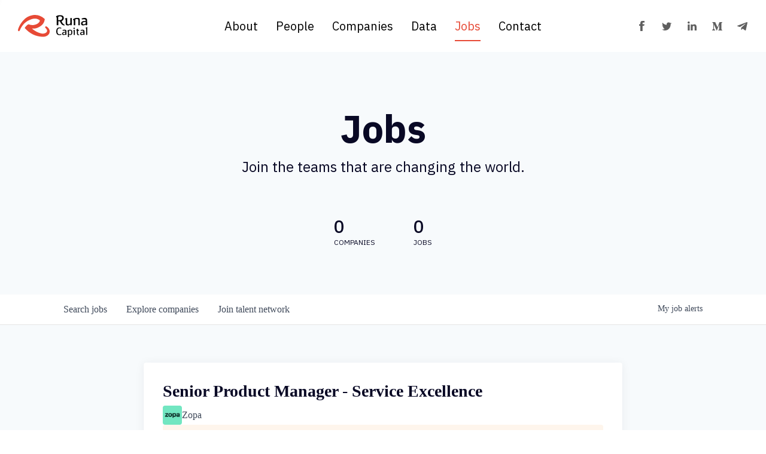

--- FILE ---
content_type: text/html; charset=utf-8
request_url: https://talent.runacap.com/companies/zopa/jobs/36136095-senior-product-manager-service-excellence
body_size: 37765
content:
<!DOCTYPE html><html lang="en"><head><link rel="shortcut icon" href="https://cdn.filestackcontent.com/mQXOcKpHQAGRsI9S5TBK" data-next-head=""/><title data-next-head="">Senior Product Manager - Service Excellence @ Zopa | Runa Capital Job Board</title><meta name="description" property="og:description" content="Search job openings across the Runa Capital network." data-next-head=""/><meta charSet="utf-8" data-next-head=""/><meta name="viewport" content="initial-scale=1.0, width=device-width" data-next-head=""/><link rel="apple-touch-icon" sizes="180x180" href="https://cdn.filestackcontent.com/mQXOcKpHQAGRsI9S5TBK" data-next-head=""/><link rel="icon" type="image/png" sizes="32x32" href="https://cdn.filestackcontent.com/mQXOcKpHQAGRsI9S5TBK" data-next-head=""/><link rel="icon" type="image/png" sizes="16x16" href="https://cdn.filestackcontent.com/mQXOcKpHQAGRsI9S5TBK" data-next-head=""/><link rel="shortcut icon" href="https://cdn.filestackcontent.com/mQXOcKpHQAGRsI9S5TBK" data-next-head=""/><meta name="url" property="og:url" content="https://talent.runacap.com" data-next-head=""/><meta name="type" property="og:type" content="website" data-next-head=""/><meta name="title" property="og:title" content="Runa Capital Job Board" data-next-head=""/><meta name="twitter:card" content="summary_large_image" data-next-head=""/><meta name="twitter:image" content="" data-next-head=""/><meta name="twitter:title" content="Runa Capital Job Board" data-next-head=""/><meta name="twitter:description" content="Search job openings across the Runa Capital network." data-next-head=""/><meta name="google-site-verification" content="CQNnZQRH0dvJgCqWABp64ULhLI69C53ULhWdJemAW_w" data-next-head=""/><script>!function(){var analytics=window.analytics=window.analytics||[];if(!analytics.initialize)if(analytics.invoked)window.console&&console.error&&console.error("Segment snippet included twice.");else{analytics.invoked=!0;analytics.methods=["trackSubmit","trackClick","trackLink","trackForm","pageview","identify","reset","group","track","ready","alias","debug","page","once","off","on","addSourceMiddleware","addIntegrationMiddleware","setAnonymousId","addDestinationMiddleware"];analytics.factory=function(e){return function(){if(window.analytics.initialized)return window.analytics[e].apply(window.analytics,arguments);var i=Array.prototype.slice.call(arguments);i.unshift(e);analytics.push(i);return analytics}};for(var i=0;i<analytics.methods.length;i++){var key=analytics.methods[i];analytics[key]=analytics.factory(key)}analytics.load=function(key,i){var t=document.createElement("script");t.type="text/javascript";t.async=!0;t.src="https://an.getro.com/analytics.js/v1/" + key + "/analytics.min.js";var n=document.getElementsByTagName("script")[0];n.parentNode.insertBefore(t,n);analytics._loadOptions=i};analytics._writeKey="VKRqdgSBA3lFoZSlbeHbrzqQkLPBcP7W";;analytics.SNIPPET_VERSION="4.16.1";
analytics.load("VKRqdgSBA3lFoZSlbeHbrzqQkLPBcP7W");

}}();</script><link rel="stylesheet" href="https://cdn-customers.getro.com/runacap/style.react.css??v=ee8407af3ff20b51d9d71c404817d632df899f82"/><link rel="preload" href="https://cdn.getro.com/assets/_next/static/css/b1414ae24606c043.css" as="style"/><link rel="stylesheet" href="https://cdn.getro.com/assets/_next/static/css/b1414ae24606c043.css" data-n-g=""/><noscript data-n-css=""></noscript><script defer="" nomodule="" src="https://cdn.getro.com/assets/_next/static/chunks/polyfills-42372ed130431b0a.js"></script><script id="jquery" src="https://ajax.googleapis.com/ajax/libs/jquery/3.6.0/jquery.min.js" defer="" data-nscript="beforeInteractive"></script><script src="https://cdn.getro.com/assets/_next/static/chunks/webpack-963c0509a90d18d1.js" defer=""></script><script src="https://cdn.getro.com/assets/_next/static/chunks/framework-4bf75dea1870880a.js" defer=""></script><script src="https://cdn.getro.com/assets/_next/static/chunks/main-eee352af96cb7353.js" defer=""></script><script src="https://cdn.getro.com/assets/_next/static/chunks/pages/_app-3e771ce0ee6ed6f8.js" defer=""></script><script src="https://cdn.getro.com/assets/_next/static/chunks/a86620fd-3b4606652f1c2476.js" defer=""></script><script src="https://cdn.getro.com/assets/_next/static/chunks/8230-32f24b0bdad7dd87.js" defer=""></script><script src="https://cdn.getro.com/assets/_next/static/chunks/4000-0acb5a82151cbee6.js" defer=""></script><script src="https://cdn.getro.com/assets/_next/static/chunks/9091-5cd776e8ee5ad3a3.js" defer=""></script><script src="https://cdn.getro.com/assets/_next/static/chunks/1637-78ffe70d4577ff74.js" defer=""></script><script src="https://cdn.getro.com/assets/_next/static/chunks/3676-4975c339fc5bc499.js" defer=""></script><script src="https://cdn.getro.com/assets/_next/static/chunks/9358-87cc633cf780c23e.js" defer=""></script><script src="https://cdn.getro.com/assets/_next/static/chunks/9117-dca461a6375293c8.js" defer=""></script><script src="https://cdn.getro.com/assets/_next/static/chunks/1446-9b3bf5f3ffdc984b.js" defer=""></script><script src="https://cdn.getro.com/assets/_next/static/chunks/5355-8ee5e26e4c60a28d.js" defer=""></script><script src="https://cdn.getro.com/assets/_next/static/chunks/9582-ec356f321cbf7138.js" defer=""></script><script src="https://cdn.getro.com/assets/_next/static/chunks/pages/companies/%5BcompanySlug%5D/jobs/%5BjobSlug%5D-6065e00d077d5061.js" defer=""></script><script src="https://cdn.getro.com/assets/_next/static/45haSUwH6CBPr5Px0q36d/_buildManifest.js" defer=""></script><script src="https://cdn.getro.com/assets/_next/static/45haSUwH6CBPr5Px0q36d/_ssgManifest.js" defer=""></script><meta name="sentry-trace" content="d32294a09191a3a005cf5a8ed09a9089-75c816b02d309260-0"/><meta name="baggage" content="sentry-environment=production,sentry-release=95c88075667b08f893d29a700d44e9bb680c7762,sentry-public_key=99c84790fa184cf49c16c34cd7113f75,sentry-trace_id=d32294a09191a3a005cf5a8ed09a9089,sentry-org_id=129958,sentry-sampled=false,sentry-sample_rand=0.1117436633478166,sentry-sample_rate=0.033"/><style data-styled="" data-styled-version="5.3.11">.gVRrUK{box-sizing:border-box;margin:0;min-width:0;font-family:-apple-system,BlinkMacSystemFont,'Segoe UI','Roboto','Oxygen','Ubuntu','Cantarell','Fira Sans','Droid Sans','Helvetica Neue','sans-serif';font-weight:400;font-style:normal;font-size:16px;color:#3F495A;}/*!sc*/
.fyPcag{box-sizing:border-box;margin:0;min-width:0;background-color:#F7FAFC;min-height:100vh;-webkit-flex-direction:column;-ms-flex-direction:column;flex-direction:column;-webkit-align-items:stretch;-webkit-box-align:stretch;-ms-flex-align:stretch;align-items:stretch;}/*!sc*/
.dKubqp{box-sizing:border-box;margin:0;min-width:0;}/*!sc*/
.elbZCm{box-sizing:border-box;margin:0;min-width:0;width:100%;}/*!sc*/
.cSwLpj{box-sizing:border-box;margin:0;min-width:0;box-shadow:0 1px 0 0 #e5e5e5;-webkit-flex-direction:row;-ms-flex-direction:row;flex-direction:row;width:100%;background-color:white;}/*!sc*/
.byBMUo{box-sizing:border-box;margin:0;min-width:0;max-width:100%;width:100%;margin-left:auto;margin-right:auto;}/*!sc*/
@media screen and (min-width:40em){.byBMUo{width:100%;}}/*!sc*/
@media screen and (min-width:65em){.byBMUo{width:1100px;}}/*!sc*/
.hQFgTu{box-sizing:border-box;margin:0;min-width:0;color:#4900FF;position:relative;-webkit-text-decoration:none;text-decoration:none;-webkit-transition:all ease 0.3s;transition:all ease 0.3s;text-transform:capitalize;-webkit-order:0;-ms-flex-order:0;order:0;padding-left:16px;padding-right:16px;padding-top:16px;padding-bottom:16px;font-size:16px;color:#3F495A;display:-webkit-box;display:-webkit-flex;display:-ms-flexbox;display:flex;-webkit-align-items:baseline;-webkit-box-align:baseline;-ms-flex-align:baseline;align-items:baseline;}/*!sc*/
@media screen and (min-width:40em){.hQFgTu{text-transform:capitalize;}}/*!sc*/
@media screen and (min-width:65em){.hQFgTu{text-transform:unset;}}/*!sc*/
.hQFgTu span{display:none;}/*!sc*/
.hQFgTu::after{content:'';position:absolute;left:0;right:0;bottom:0;height:0.125rem;background-color:#4900FF;opacity:0;-webkit-transition:opacity 0.3s;transition:opacity 0.3s;}/*!sc*/
.hQFgTu:hover{color:#3F495A;}/*!sc*/
.hQFgTu:active{background-color:#F7FAFC;-webkit-transform:scale(.94);-ms-transform:scale(.94);transform:scale(.94);}/*!sc*/
.hQFgTu.active{font-weight:600;color:#090925;}/*!sc*/
.hQFgTu.active::after{opacity:1;}/*!sc*/
@media screen and (min-width:40em){.hQFgTu{padding-left:16px;padding-right:16px;}}/*!sc*/
.ekJmTQ{box-sizing:border-box;margin:0;min-width:0;display:none;}/*!sc*/
@media screen and (min-width:40em){.ekJmTQ{display:none;}}/*!sc*/
@media screen and (min-width:65em){.ekJmTQ{display:inline-block;}}/*!sc*/
.cyRTWj{box-sizing:border-box;margin:0;min-width:0;color:#4900FF;position:relative;-webkit-text-decoration:none;text-decoration:none;-webkit-transition:all ease 0.3s;transition:all ease 0.3s;text-transform:capitalize;-webkit-order:1;-ms-flex-order:1;order:1;padding-left:16px;padding-right:16px;padding-top:16px;padding-bottom:16px;font-size:16px;color:#3F495A;display:-webkit-box;display:-webkit-flex;display:-ms-flexbox;display:flex;-webkit-align-items:baseline;-webkit-box-align:baseline;-ms-flex-align:baseline;align-items:baseline;}/*!sc*/
@media screen and (min-width:40em){.cyRTWj{text-transform:capitalize;}}/*!sc*/
@media screen and (min-width:65em){.cyRTWj{text-transform:unset;}}/*!sc*/
.cyRTWj span{display:none;}/*!sc*/
.cyRTWj::after{content:'';position:absolute;left:0;right:0;bottom:0;height:0.125rem;background-color:#4900FF;opacity:0;-webkit-transition:opacity 0.3s;transition:opacity 0.3s;}/*!sc*/
.cyRTWj:hover{color:#3F495A;}/*!sc*/
.cyRTWj:active{background-color:#F7FAFC;-webkit-transform:scale(.94);-ms-transform:scale(.94);transform:scale(.94);}/*!sc*/
.cyRTWj.active{font-weight:600;color:#090925;}/*!sc*/
.cyRTWj.active::after{opacity:1;}/*!sc*/
@media screen and (min-width:40em){.cyRTWj{padding-left:16px;padding-right:16px;}}/*!sc*/
.kPzaxb{box-sizing:border-box;margin:0;min-width:0;color:#4900FF;position:relative;-webkit-text-decoration:none;text-decoration:none;-webkit-transition:all ease 0.3s;transition:all ease 0.3s;text-transform:unset;-webkit-order:2;-ms-flex-order:2;order:2;padding-left:16px;padding-right:16px;padding-top:16px;padding-bottom:16px;font-size:16px;color:#3F495A;display:-webkit-box;display:-webkit-flex;display:-ms-flexbox;display:flex;-webkit-align-items:center;-webkit-box-align:center;-ms-flex-align:center;align-items:center;}/*!sc*/
.kPzaxb span{display:none;}/*!sc*/
.kPzaxb::after{content:'';position:absolute;left:0;right:0;bottom:0;height:0.125rem;background-color:#4900FF;opacity:0;-webkit-transition:opacity 0.3s;transition:opacity 0.3s;}/*!sc*/
.kPzaxb:hover{color:#3F495A;}/*!sc*/
.kPzaxb:active{background-color:#F7FAFC;-webkit-transform:scale(.94);-ms-transform:scale(.94);transform:scale(.94);}/*!sc*/
.kPzaxb.active{font-weight:600;color:#090925;}/*!sc*/
.kPzaxb.active::after{opacity:1;}/*!sc*/
@media screen and (min-width:40em){.kPzaxb{padding-left:16px;padding-right:16px;}}/*!sc*/
.jQZwAb{box-sizing:border-box;margin:0;min-width:0;display:inline-block;}/*!sc*/
@media screen and (min-width:40em){.jQZwAb{display:inline-block;}}/*!sc*/
@media screen and (min-width:65em){.jQZwAb{display:none;}}/*!sc*/
.ioCEHO{box-sizing:border-box;margin:0;min-width:0;margin-left:auto;margin-right:16px;text-align:left;-webkit-flex-direction:column;-ms-flex-direction:column;flex-direction:column;-webkit-order:9999;-ms-flex-order:9999;order:9999;}/*!sc*/
@media screen and (min-width:40em){.ioCEHO{margin-right:16px;}}/*!sc*/
@media screen and (min-width:65em){.ioCEHO{margin-right:0;}}/*!sc*/
.iJaGyT{box-sizing:border-box;margin:0;min-width:0;position:relative;cursor:pointer;-webkit-transition:all ease 0.3s;transition:all ease 0.3s;border-radius:4px;font-size:16px;font-weight:500;display:-webkit-box;display:-webkit-flex;display:-ms-flexbox;display:flex;-webkit-tap-highlight-color:transparent;-webkit-align-items:center;-webkit-box-align:center;-ms-flex-align:center;align-items:center;font-family:-apple-system,BlinkMacSystemFont,'Segoe UI','Roboto','Oxygen','Ubuntu','Cantarell','Fira Sans','Droid Sans','Helvetica Neue','sans-serif';color:#3F495A;background-color:#FFFFFF;border-style:solid;border-color:#A3B1C2;border-width:1px;border:none;border-color:transparent;width:small;height:small;margin-top:8px;padding:8px 16px;padding-right:0;-webkit-align-self:center;-ms-flex-item-align:center;align-self:center;font-size:14px;}/*!sc*/
.iJaGyT:active{-webkit-transform:scale(.94);-ms-transform:scale(.94);transform:scale(.94);box-shadow:inset 0px 1.875px 1.875px rgba(0,0,0,0.12);}/*!sc*/
.iJaGyT:disabled{color:#A3B1C2;}/*!sc*/
.iJaGyT:hover{background-color:#F7FAFC;}/*!sc*/
.iJaGyT [role="progressbar"] > div > div{border-color:rgba(63,73,90,0.2);border-top-color:#090925;}/*!sc*/
@media screen and (min-width:40em){.iJaGyT{border-color:#A3B1C2;}}/*!sc*/
@media screen and (min-width:40em){.iJaGyT{padding-right:16px;}}/*!sc*/
.jUfIjB{box-sizing:border-box;margin:0;min-width:0;display:none;}/*!sc*/
@media screen and (min-width:40em){.jUfIjB{display:block;}}/*!sc*/
.iqghoL{box-sizing:border-box;margin:0;min-width:0;margin-left:auto !important;margin-right:auto !important;box-sizing:border-box;max-width:100%;position:static;z-index:1;margin-left:auto;margin-right:auto;width:100%;padding-top:0;padding-left:16px;padding-right:16px;padding-bottom:64px;}/*!sc*/
@media screen and (min-width:40em){.iqghoL{width:100%;}}/*!sc*/
@media screen and (min-width:65em){.iqghoL{width:1132px;}}/*!sc*/
.ebGWQq{box-sizing:border-box;margin:0;min-width:0;-webkit-box-pack:justify;-webkit-justify-content:space-between;-ms-flex-pack:justify;justify-content:space-between;margin-bottom:24px;-webkit-flex-direction:column;-ms-flex-direction:column;flex-direction:column;width:100%;}/*!sc*/
@media screen and (min-width:40em){.ebGWQq{-webkit-flex-direction:row;-ms-flex-direction:row;flex-direction:row;}}/*!sc*/
@media screen and (min-width:65em){.ebGWQq{-webkit-flex-direction:row;-ms-flex-direction:row;flex-direction:row;}}/*!sc*/
.dsHaKT{box-sizing:border-box;margin:0;min-width:0;gap:24px;-webkit-flex-direction:column;-ms-flex-direction:column;flex-direction:column;width:100%;}/*!sc*/
.iaKmHE{box-sizing:border-box;margin:0;min-width:0;font-size:28px;margin-bottom:8px;color:#090925;}/*!sc*/
.fZtUaE{box-sizing:border-box;margin:0;min-width:0;-webkit-column-gap:8px;column-gap:8px;cursor:pointer;-webkit-align-items:center;-webkit-box-align:center;-ms-flex-align:center;align-items:center;}/*!sc*/
.fZtUaE color{main:#3F495A;dark:#090925;subtle:#67738B;placeholder:#8797AB;link:#3F495A;link-accent:#6D33FF;error:#D90218;}/*!sc*/
.hRzXmX{box-sizing:border-box;margin:0;min-width:0;width:32px;}/*!sc*/
.ijjZxr{box-sizing:border-box;margin:0;min-width:0;margin-bottom:16px;}/*!sc*/
.kGAAEy{box-sizing:border-box;margin:0;min-width:0;-webkit-flex-direction:column;-ms-flex-direction:column;flex-direction:column;gap:8px;}/*!sc*/
.dkjSzf{box-sizing:border-box;margin:0;min-width:0;font-weight:600;font-size:14px;color:#090925;}/*!sc*/
.eRlSKr{box-sizing:border-box;margin:0;min-width:0;color:#3F495A!important;font-weight:500;}/*!sc*/
.lhPfhV{box-sizing:border-box;margin:0;min-width:0;-webkit-column-gap:8px;column-gap:8px;-webkit-box-pack:justify;-webkit-justify-content:space-between;-ms-flex-pack:justify;justify-content:space-between;}/*!sc*/
.hQNFTd{box-sizing:border-box;margin:0;min-width:0;row-gap:8px;-webkit-flex-direction:column;-ms-flex-direction:column;flex-direction:column;}/*!sc*/
.fLzXDu{box-sizing:border-box;margin:0;min-width:0;font-size:14px;color:#67738B;}/*!sc*/
.crBMPy{box-sizing:border-box;margin:0;min-width:0;margin-top:40px;}/*!sc*/
.crBMPy li:not(:last-child){margin-bottom:8px;}/*!sc*/
.crBMPy p,.crBMPy span,.crBMPy div,.crBMPy li,.crBMPy ol,.crBMPy ul{color:#3F495A;font-size:16px!important;line-height:140%!important;margin:0 auto 16px;}/*!sc*/
.crBMPy h1,.crBMPy h2,.crBMPy h3,.crBMPy h4,.crBMPy h5,.crBMPy h6{color:#090925;}/*!sc*/
.crBMPy h4,.crBMPy h5,.crBMPy h6{font-size:16px;margin:0 auto 16px;}/*!sc*/
.crBMPy h1:not(:first-child){font-size:24px;margin:48px auto 16px;}/*!sc*/
.crBMPy h2:not(:first-child){font-size:20px;margin:32px auto 16px;}/*!sc*/
.crBMPy h3:not(:first-child){font-size:18px;margin:24px auto 16px;}/*!sc*/
.crBMPy ul{padding:0 0 0 32px;}/*!sc*/
.crBMPy a{color:#3F495A !important;}/*!sc*/
.iIGtVd{box-sizing:border-box;margin:0;min-width:0;max-width:600px;margin:0 auto;}/*!sc*/
.friAmK{box-sizing:border-box;margin:0;min-width:0;padding-bottom:40px;margin-top:40px;}/*!sc*/
.bOyPTM{box-sizing:border-box;margin:0;min-width:0;gap:40px;margin-top:40px;-webkit-align-items:center;-webkit-box-align:center;-ms-flex-align:center;align-items:center;-webkit-box-pack:justify;-webkit-justify-content:space-between;-ms-flex-pack:justify;justify-content:space-between;-webkit-flex-direction:column;-ms-flex-direction:column;flex-direction:column;}/*!sc*/
@media screen and (min-width:40em){.bOyPTM{-webkit-flex-direction:row;-ms-flex-direction:row;flex-direction:row;}}/*!sc*/
.kkTXM{box-sizing:border-box;margin:0;min-width:0;-webkit-text-decoration-line:underline;text-decoration-line:underline;cursor:pointer;display:block;text-align:center;color:#3F495A !important;font-size:14px;line-height:22px;}/*!sc*/
.fIUOoG{box-sizing:border-box;margin:0;min-width:0;justify-self:flex-end;margin-top:auto;-webkit-flex-direction:row;-ms-flex-direction:row;flex-direction:row;width:100%;background-color:transparent;padding-top:32px;padding-bottom:32px;}/*!sc*/
.Jizzq{box-sizing:border-box;margin:0;min-width:0;width:100%;margin-left:auto;margin-right:auto;-webkit-flex-direction:column;-ms-flex-direction:column;flex-direction:column;text-align:center;}/*!sc*/
@media screen and (min-width:40em){.Jizzq{width:1100px;}}/*!sc*/
.fONCsf{box-sizing:border-box;margin:0;min-width:0;color:#4900FF;-webkit-align-self:center;-ms-flex-item-align:center;align-self:center;margin-bottom:16px;color:#090925;width:120px;}/*!sc*/
.bfORaf{box-sizing:border-box;margin:0;min-width:0;color:currentColor;width:100%;height:auto;}/*!sc*/
.gkPOSa{box-sizing:border-box;margin:0;min-width:0;-webkit-flex-direction:row;-ms-flex-direction:row;flex-direction:row;-webkit-box-pack:center;-webkit-justify-content:center;-ms-flex-pack:center;justify-content:center;-webkit-flex-wrap:wrap;-ms-flex-wrap:wrap;flex-wrap:wrap;}/*!sc*/
.fexZPE{box-sizing:border-box;margin:0;min-width:0;-webkit-appearance:none;-moz-appearance:none;appearance:none;display:inline-block;text-align:center;line-height:inherit;-webkit-text-decoration:none;text-decoration:none;font-size:inherit;padding-left:16px;padding-right:16px;padding-top:8px;padding-bottom:8px;color:white;background-color:#4900FF;border:none;border-radius:4px;padding-left:8px;padding-right:8px;font-size:16px;position:relative;z-index:2;cursor:pointer;-webkit-transition:all ease 0.3s;transition:all ease 0.3s;border-radius:4px;font-weight:500;display:-webkit-box;display:-webkit-flex;display:-ms-flexbox;display:flex;-webkit-tap-highlight-color:transparent;-webkit-align-items:center;-webkit-box-align:center;-ms-flex-align:center;align-items:center;font-family:-apple-system,BlinkMacSystemFont,'Segoe UI','Roboto','Oxygen','Ubuntu','Cantarell','Fira Sans','Droid Sans','Helvetica Neue','sans-serif';color:#3F495A;background-color:transparent;border-style:solid;border-color:#A3B1C2;border-width:1px;border:none;-webkit-box-pack:unset;-webkit-justify-content:unset;-ms-flex-pack:unset;justify-content:unset;-webkit-text-decoration:none;text-decoration:none;white-space:nowrap;margin-right:16px;padding:0;color:#67738B;padding-top:4px;padding-bottom:4px;font-size:12px;}/*!sc*/
.fexZPE:active{-webkit-transform:scale(.94);-ms-transform:scale(.94);transform:scale(.94);box-shadow:inset 0px 1.875px 1.875px rgba(0,0,0,0.12);}/*!sc*/
.fexZPE:disabled{color:#A3B1C2;}/*!sc*/
.fexZPE:hover{-webkit-text-decoration:underline;text-decoration:underline;}/*!sc*/
.fexZPE [role="progressbar"] > div > div{border-color:rgba(63,73,90,0.2);border-top-color:#090925;}/*!sc*/
data-styled.g1[id="sc-aXZVg"]{content:"gVRrUK,fyPcag,dKubqp,elbZCm,cSwLpj,byBMUo,hQFgTu,ekJmTQ,cyRTWj,kPzaxb,jQZwAb,ioCEHO,iJaGyT,jUfIjB,iqghoL,ebGWQq,dsHaKT,iaKmHE,fZtUaE,hRzXmX,ijjZxr,kGAAEy,dkjSzf,eRlSKr,lhPfhV,hQNFTd,fLzXDu,crBMPy,iIGtVd,friAmK,bOyPTM,kkTXM,fIUOoG,Jizzq,fONCsf,bfORaf,gkPOSa,fexZPE,"}/*!sc*/
.fteAEG{display:-webkit-box;display:-webkit-flex;display:-ms-flexbox;display:flex;}/*!sc*/
data-styled.g2[id="sc-gEvEer"]{content:"fteAEG,"}/*!sc*/
.flWBVF{box-sizing:border-box;margin:0;min-width:0;container-type:inline-size;container-name:hero;}/*!sc*/
.hroQCj{box-sizing:border-box;margin:0;min-width:0;position:relative;background-size:cover;background-position:center center;text-align:center;padding-top:32px;padding-bottom:32px;color:#090925;}/*!sc*/
@media (min-width:480px){.hroQCj{padding:calc(10 * 0.5rem) 0;}}/*!sc*/
.cmDbPT{box-sizing:border-box;margin:0;min-width:0;margin-left:auto !important;margin-right:auto !important;box-sizing:border-box;max-width:100%;position:relative;z-index:3;margin-left:auto;margin-right:auto;width:100%;padding-top:0;padding-left:16px;padding-right:16px;}/*!sc*/
@media screen and (min-width:40em){.cmDbPT{width:100%;}}/*!sc*/
@media screen and (min-width:65em){.cmDbPT{width:1132px;}}/*!sc*/
.bsENgY{box-sizing:border-box;margin:0;min-width:0;max-width:900px;position:relative;text-align:center;font-size:18px;font-weight:500;font-family:inherit;margin-left:auto;margin-right:auto;margin-top:0;margin-bottom:0;color:inherit;}/*!sc*/
@media screen and (min-width:40em){.bsENgY{font-size:32px;}}/*!sc*/
.pKjCT{box-sizing:border-box;margin:0;min-width:0;position:relative;font-weight:300;font-style:italic;color:inherit;font-size:16px;margin-top:16px;margin-left:auto;margin-right:auto;margin-bottom:0;}/*!sc*/
.pKjCT:first-child{margin-top:0;}/*!sc*/
@media screen and (min-width:40em){.pKjCT{font-size:18px;}}/*!sc*/
.gwmNXr{box-sizing:border-box;margin:0;min-width:0;}/*!sc*/
.fmUVIp{box-sizing:border-box;margin:0;min-width:0;-webkit-box-pack:center;-webkit-justify-content:center;-ms-flex-pack:center;justify-content:center;-webkit-align-items:center;-webkit-box-align:center;-ms-flex-align:center;align-items:center;}/*!sc*/
.fmUVIp:not(:first-child){margin-top:32px;}/*!sc*/
@media screen and (min-width:40em){.fmUVIp:not(:first-child){margin-top:64px;}}/*!sc*/
@media screen and (min-width:65em){.fmUVIp:not(:first-child){margin-top:64px;}}/*!sc*/
.HtwpK{box-sizing:border-box;margin:0;min-width:0;max-width:300px;}/*!sc*/
.eOOXFH{box-sizing:border-box;margin:0;min-width:0;-webkit-box-pack:space-around;-webkit-justify-content:space-around;-ms-flex-pack:space-around;justify-content:space-around;margin-top:0;}/*!sc*/
.fbDqWI{box-sizing:border-box;margin:0;min-width:0;padding-right:64px;}/*!sc*/
.izkFvz{box-sizing:border-box;margin:0;min-width:0;-webkit-flex-direction:column;-ms-flex-direction:column;flex-direction:column;text-align:left;padding-right:64px;}/*!sc*/
.jZIqdX{box-sizing:border-box;margin:0;min-width:0;font-size:20px;font-weight:500;}/*!sc*/
@media screen and (min-width:40em){.jZIqdX{font-size:30px;}}/*!sc*/
.erBpup{box-sizing:border-box;margin:0;min-width:0;text-transform:uppercase;font-size:12px;}/*!sc*/
.mcBfM{box-sizing:border-box;margin:0;min-width:0;-webkit-flex-direction:column;-ms-flex-direction:column;flex-direction:column;text-align:left;}/*!sc*/
.eBWkFz{box-sizing:border-box;margin:0;min-width:0;padding:32px;box-shadow:0px 1px 2px 0px rgba(27,36,50,0.04),0px 1px 16px 0px rgba(27,36,50,0.06);border-radius:4px;background-color:#FFFFFF;margin-left:auto;margin-right:auto;width:100%;-webkit-flex-direction:column;-ms-flex-direction:column;flex-direction:column;padding-left:16px;padding-right:16px;margin-top:64px;max-width:800px;margin-left:auto;margin-right:auto;}/*!sc*/
@media screen and (min-width:40em){.eBWkFz{padding-left:32px;padding-right:32px;}}/*!sc*/
.jBogQf{box-sizing:border-box;margin:0;min-width:0;position:relative;width:100%;-webkit-align-items:start;-webkit-box-align:start;-ms-flex-align:start;align-items:start;}/*!sc*/
.ddKpAl{box-sizing:border-box;margin:0;min-width:0;-webkit-flex:1 1;-ms-flex:1 1;flex:1 1;}/*!sc*/
.VWXkL{box-sizing:border-box;margin:0;min-width:0;position:relative;font-weight:500;color:#3F495A;height:100%;width:100%;border-radius:4px;}/*!sc*/
.cVYRew{box-sizing:border-box;margin:0;min-width:0;max-width:100%;height:auto;border-radius:4px;overflow:hidden;object-fit:contain;width:100%;height:100%;}/*!sc*/
.hPknKP{box-sizing:border-box;margin:0;min-width:0;background-color:#FEF5EC;text-align:left;-webkit-align-items:flex-start;-webkit-box-align:flex-start;-ms-flex-align:flex-start;align-items:flex-start;-webkit-flex:0 0 auto;-ms-flex:0 0 auto;flex:0 0 auto;padding:16px;border-radius:4px;line-height:1.4;gap:16px;}/*!sc*/
.jDfdPi{box-sizing:border-box;margin:0;min-width:0;height:20px;width:20px;}/*!sc*/
.kgAlEH{box-sizing:border-box;margin:0;min-width:0;color:#DE7B02;-webkit-align-items:center;-webkit-box-align:center;-ms-flex-align:center;align-items:center;-webkit-flex:0 0 auto;-ms-flex:0 0 auto;flex:0 0 auto;}/*!sc*/
.cYMjnh{box-sizing:border-box;margin:0;min-width:0;font-weight:500;font-size:14px;color:#3F495A;}/*!sc*/
.exMvxQ{box-sizing:border-box;margin:0;min-width:0;-webkit-text-decoration:none;text-decoration:none;color:currentColor;width:100%;height:auto;}/*!sc*/
data-styled.g3[id="sc-eqUAAy"]{content:"flWBVF,hroQCj,cmDbPT,bsENgY,pKjCT,gwmNXr,fmUVIp,HtwpK,eOOXFH,fbDqWI,izkFvz,jZIqdX,erBpup,mcBfM,eBWkFz,jBogQf,ddKpAl,VWXkL,cVYRew,hPknKP,jDfdPi,kgAlEH,cYMjnh,exMvxQ,"}/*!sc*/
.gQycbC{display:-webkit-box;display:-webkit-flex;display:-ms-flexbox;display:flex;}/*!sc*/
data-styled.g4[id="sc-fqkvVR"]{content:"gQycbC,"}/*!sc*/
</style></head><body id="main-wrapper" class="custom-design-runacap"><div id="root"></div><div id="__next"><div class="sc-aXZVg gVRrUK"><div class="" style="position:fixed;top:0;left:0;height:2px;background:transparent;z-index:99999999999;width:100%"><div class="" style="height:100%;background:#4900FF;transition:all 500ms ease;width:0%"><div style="box-shadow:0 0 10px #4900FF, 0 0 10px #4900FF;width:5%;opacity:1;position:absolute;height:100%;transition:all 500ms ease;transform:rotate(3deg) translate(0px, -4px);left:-10rem"></div></div></div><div id="wlc-main" class="sc-aXZVg sc-gEvEer fyPcag fteAEG network-container"><div data-testid="custom-header" id="runacap-custom-header" class="sc-aXZVg dKubqp runacap-custom-part">
<div class="cd-wrapper page-template-default page page-id-2119">
  <header class="relative-head">
    <div class="site-nav default-nav">
       <div class="site-nav__logo">
          <a href="https://runacap.com/">
             <svg width="116" height="37" viewBox="0 0 116 37" fill="none" xmlns="http://www.w3.org/2000/svg">
                <path d="M11.3306 21.8327C12.7795 19.373 14.5822 17.267 17.0757 15.8181C17.3621 15.6496 17.8844 15.717 18.2213 15.8349C22.905 17.5871 27.4708 17.3344 31.9017 15.0599C33.974 13.9985 35.6251 12.4822 36.4843 10.2246C36.7371 9.5507 36.6528 9.14636 36.0295 8.69147C32.1882 5.92843 28.0099 5.55778 23.5958 6.85506C13.8746 9.70233 7.25343 16.0034 3.34474 25.2528C3.22681 25.5393 3.12572 25.8425 2.99094 26.1121C2.5529 26.9882 1.81159 27.3925 1.10399 27.1566C0.413226 26.9208 -0.125904 26.011 0.0257265 25.1686C0.177357 24.3768 0.362682 23.5681 0.615399 22.8099C2.19909 17.9577 5.02952 13.83 8.21375 9.90451C12.4762 4.69854 17.9181 1.51431 24.4887 0.368659C32.1208 -0.962316 38.7083 1.36268 44.4028 6.50125C44.6555 6.73712 44.8072 7.2594 44.7566 7.59636C44.1164 12.0442 42.1115 15.7001 38.3713 18.3284C35.3218 20.4681 32.0871 22.1528 28.3637 22.692C27.2012 22.8605 26.005 22.7594 24.8425 22.7931C24.455 22.7931 24.0844 22.7931 23.5115 22.7931C23.798 23.0963 23.9327 23.2817 24.1181 23.4333C28.5153 27.0893 33.418 29.7849 39.0452 30.9979C40.7637 31.3686 42.499 31.3686 44.2175 30.9137C44.8072 30.7621 45.3968 30.5262 45.936 30.2398C48.9517 28.6224 49.5245 26.3816 47.5702 23.5849C46.8794 22.6077 46.037 21.7317 45.1778 20.7208C45.599 20.1311 46.0876 19.4572 46.5593 18.7833C50.2827 20.2322 53.0963 24.0903 53.0457 27.6958C53.012 30.7958 51.462 33.0702 48.918 34.7044C46.5088 36.2376 43.7794 36.6419 40.9996 36.5409C29.1219 36.1197 19.5355 30.9642 11.6675 22.2708C11.5496 22.136 11.4654 22.0012 11.3306 21.8327Z" fill="#E74A36"></path>
                <path d="M72.943 10.4278C73.7011 13.3088 75.5375 15.28 78.0647 16.6615C77.6772 17.8072 77.6098 17.8409 76.5821 17.5882C73.4821 16.7963 71.7299 14.6229 70.6348 11.7925C70.5506 11.5566 70.5338 11.2702 70.3821 11.0849C70.1799 10.849 69.9104 10.5458 69.6408 10.5289C68.9332 10.4447 68.2088 10.4952 67.4001 10.4952C67.4001 12.8034 67.4001 15.0104 67.4001 17.2849C66.524 17.2849 65.7321 17.2849 64.8392 17.2849C64.8392 16.8974 64.8392 16.5604 64.8392 16.2403C64.8392 12.4833 64.8392 8.72621 64.8392 4.95231C64.8392 4.44688 64.7718 4.07622 64.2495 3.80666C63.5588 3.43601 63.4745 2.62731 64.0642 2.10503C64.5528 1.68384 65.1761 1.31319 65.7827 1.11101C68.0234 0.36971 70.3484 0.201232 72.6734 0.639275C74.4761 0.993078 75.9587 1.86916 76.4305 3.80666C76.9359 5.84524 76.4136 7.6648 74.8636 9.09686C74.3413 9.6023 73.6506 9.9561 72.943 10.4278ZM67.3495 8.77676C68.6805 8.70937 69.8935 8.69252 71.1066 8.57458C71.5278 8.54089 71.9658 8.32187 72.3365 8.086C73.4821 7.37839 73.9539 6.24959 73.9202 4.95231C73.8865 3.95829 73.4484 3.13275 72.4881 2.7621C70.9381 2.17242 69.3713 2.10503 67.855 2.88003C67.6191 2.99797 67.3664 3.36862 67.3495 3.62133C67.3158 5.27242 67.3495 6.9235 67.3495 8.77676Z" fill="white"></path>
                <path d="M113.142 10.1231C113.378 8.30353 112.754 7.34321 111.137 7.25897C109.789 7.17473 108.424 7.4443 106.925 7.56223C106.773 7.24212 106.554 6.73669 106.285 6.13017C108.526 5.18669 110.766 4.52963 113.159 5.22039C114.557 5.62473 115.416 6.75354 115.501 8.13506C115.686 10.9318 115.669 13.7285 115.703 16.5421C115.703 16.6769 115.534 16.8959 115.399 16.9633C114.894 17.216 114.389 17.4013 113.799 17.6541C113.614 17.0981 113.445 16.6095 113.26 16.0535C112.552 16.441 111.912 16.9464 111.188 17.1318C110.177 17.4013 109.098 17.5867 108.071 17.5024C106.672 17.3845 105.695 16.2894 105.476 15.009C105.207 13.4084 105.931 11.8584 107.313 11.0666C108.761 10.241 110.362 10.1736 111.963 10.1399C112.333 10.1231 112.721 10.1231 113.142 10.1231ZM113.243 11.572C111.811 11.791 110.53 11.9427 109.25 12.1954C108.896 12.2628 108.542 12.566 108.307 12.8524C107.397 13.9307 107.835 15.4638 109.149 15.6997C110.665 15.9693 111.963 15.4133 113.041 14.3519C113.159 14.234 113.226 13.9981 113.226 13.8296C113.26 13.1725 113.243 12.5323 113.243 11.572Z" fill="white"></path>
                <path d="M87.4657 5.35598C88.3081 5.35598 89.0494 5.35598 89.9255 5.35598C89.9255 5.67609 89.9255 5.9625 89.9255 6.26576C89.9255 9.3826 89.875 12.4994 89.9592 15.6163C89.976 16.5598 89.7233 17.0989 88.8135 17.3348C88.5777 17.4021 88.3586 17.5201 88.0385 17.6549C87.8532 17.082 87.6679 16.5429 87.4826 15.9869C86.9097 16.3576 86.4043 16.6945 85.882 16.9978C84.7364 17.6549 83.4728 17.7391 82.2092 17.5032C80.6087 17.2 79.7831 16.0712 79.7494 14.1674C79.7157 12.2636 79.7326 10.3429 79.7494 8.43912C79.7494 8.00108 79.7157 7.68097 79.2271 7.42826C78.4016 6.99021 78.4521 5.99619 79.3451 5.69293C80.2212 5.40652 81.1815 5.35598 82.2092 5.1875C82.2092 6.36685 82.2092 7.34402 82.2092 8.32119C82.2092 10.1239 82.2092 11.9098 82.2092 13.7125C82.2092 15.0435 83.001 15.8185 84.332 15.7342C84.8206 15.7005 85.3429 15.5826 85.7978 15.3804C86.876 14.9087 87.6173 14.3022 87.5163 12.8532C87.3646 10.6799 87.4826 8.47282 87.4826 6.28261C87.4657 5.99619 87.4657 5.69293 87.4657 5.35598Z" fill="white"></path>
                <path d="M103.218 17.2831C102.494 17.2831 101.753 17.2831 100.91 17.2831C100.91 16.7945 100.91 16.3396 100.91 15.9016C100.91 13.6271 100.927 11.3527 100.893 9.07823C100.877 7.29237 100.034 6.60161 98.2484 6.82063C98.1978 6.82063 98.1304 6.83748 98.0799 6.83748C95.7043 7.17443 95.637 7.25867 95.637 9.63421C95.637 11.8581 95.637 14.0652 95.637 16.2891C95.637 16.5923 95.637 16.8956 95.637 17.2663C94.7946 17.2663 94.0196 17.2663 93.1772 17.2663C93.1772 15.4972 93.1772 13.7619 93.1772 12.0266C93.1772 11.3527 93.1772 10.6788 93.1772 10.0049C93.1772 9.38149 93.2277 8.84236 92.4696 8.48856C91.8967 8.23584 91.8967 7.46084 92.4359 6.98911C92.9076 6.56791 93.4636 6.21411 94.0533 5.94454C96.1424 5.00107 98.3663 4.7652 100.641 4.96737C102.241 5.10215 103.218 6.04563 103.269 7.62932C103.353 10.7462 103.32 13.8462 103.32 16.963C103.32 17.0809 103.269 17.1483 103.218 17.2831Z" fill="white"></path>
                <path d="M85.225 33.0536C85.225 34.4182 85.225 35.6313 85.225 36.8275C85.124 36.8949 85.0734 36.9454 85.0229 36.9454C83.5066 37.0802 83.5066 37.0802 83.5066 35.5639C83.5066 33.1547 83.5234 30.7454 83.4897 28.3362C83.4897 27.9824 83.2707 27.578 83.0348 27.3085C82.6642 26.8704 82.6642 26.5335 83.0348 26.1291C84.231 24.7981 87.9544 24.2253 89.4033 25.2699C89.9424 25.6742 90.4984 26.365 90.6163 26.9884C90.8354 28.2351 90.9364 29.5661 90.7174 30.796C90.3131 33.1883 88.2239 34.2161 85.9495 33.3568C85.7305 33.2726 85.562 33.1883 85.225 33.0536ZM85.225 29.1954C85.225 29.903 85.2082 30.5938 85.2419 31.3014C85.2587 31.5541 85.3598 31.8742 85.5283 32.009C86.8593 33.0536 88.6451 32.4134 88.9652 30.7623C89.1169 29.9536 89.1843 29.0943 89.1169 28.2688C88.9653 26.3145 87.55 25.4889 85.8147 26.2302C85.3767 26.4155 85.1745 26.6851 85.2082 27.1905C85.2587 27.8476 85.225 28.5215 85.225 29.1954Z" fill="white"></path>
                <path d="M109.334 28.1839C109.553 26.8698 108.778 26.0948 107.245 26.2296C106.521 26.297 105.813 26.4486 104.987 26.5834C104.853 26.3138 104.701 25.96 104.499 25.5388C106.032 24.8481 107.565 24.41 109.199 24.8312C110.412 25.1513 111.137 26.2464 111.171 27.7459C111.204 29.3633 111.187 30.9975 111.171 32.6317C111.171 33.2383 111.019 33.3393 109.823 33.5921C109.755 33.4236 109.688 33.2551 109.621 33.0698C109.553 32.9181 109.503 32.7665 109.469 32.6823C108.61 33.0024 107.818 33.4236 106.959 33.5752C105.358 33.8785 104.263 33.2214 103.926 31.9073C103.589 30.6437 104.314 29.2453 105.729 28.8073C106.841 28.4703 108.071 28.4029 109.334 28.1839ZM109.317 29.3801C108.34 29.5317 107.397 29.5991 106.504 29.8519C105.762 30.0709 105.409 30.8964 105.644 31.5535C105.914 32.2948 106.537 32.4801 107.211 32.3453C109.048 31.9915 109.722 31.5366 109.317 29.3801Z" fill="white"></path>
                <path d="M72.3363 31.7559C72.5891 33.2553 72.6059 33.3395 71.2244 33.5249C70.1293 33.6765 68.9668 33.7944 67.8885 33.6091C65.6815 33.2385 64.3336 31.5537 64.0978 28.8749C63.9798 27.5102 64.0809 26.0613 64.3842 24.7135C64.9402 22.2874 66.8271 20.9396 69.3037 20.9733C70.0282 20.9901 70.7526 21.0912 71.4603 21.2597C72.6396 21.5292 72.6733 21.664 72.2521 22.9108C71.6793 22.7423 71.1064 22.5064 70.5168 22.3885C68.3771 21.9673 66.8271 22.9276 66.2037 25.0167C65.7657 26.4993 65.7657 28.0156 66.0858 29.5151C66.6249 31.9749 68.5961 33.0026 71.1907 32.1771C71.5613 32.0591 71.9151 31.9243 72.3363 31.7559Z" fill="white"></path>
                <path d="M74.8971 26.5844C74.7455 26.2306 74.6107 25.9105 74.4422 25.523C75.908 24.8322 77.3569 24.4953 78.89 24.7311C80.0694 24.9165 80.9118 25.8094 80.996 27.1404C81.114 29.0105 81.1139 30.8974 81.0297 32.7675C81.0129 33.1045 80.3053 33.4246 79.8335 33.8121C79.6313 33.2561 79.4966 32.936 79.3955 32.6664C78.5362 32.9865 77.7444 33.4077 76.8852 33.5762C75.3352 33.8626 74.1895 33.2056 73.8525 32.0094C73.4987 30.6952 74.1895 29.28 75.6384 28.8083C76.5819 28.505 77.6096 28.4713 78.6036 28.3702C79.3281 28.3029 79.5303 28.067 79.3112 27.3594C79.0585 26.5507 78.233 26.0958 77.121 26.2137C76.3966 26.3148 75.689 26.4664 74.8971 26.5844ZM79.2775 29.398C78.3004 29.5496 77.3569 29.6001 76.464 29.8697C75.7564 30.0719 75.4025 30.6952 75.5542 31.4534C75.689 32.1442 76.2449 32.38 76.8683 32.3969C78.6205 32.4306 79.5471 31.386 79.2775 29.398Z" fill="white"></path>
                <path d="M115.686 20.2324C115.686 22.1868 115.686 23.8042 115.686 25.4215C115.686 27.7465 115.686 30.0715 115.686 32.3965C115.686 33.5422 115.686 33.5422 114.54 33.5085C114.371 33.5085 114.203 33.4916 113.933 33.4579C113.933 33.1378 113.933 32.8514 113.933 32.5482C113.933 29.4987 113.95 26.4324 113.917 23.383C113.917 23.046 113.714 22.6585 113.495 22.4058C113.074 21.934 113.108 21.496 113.58 21.1927C114.169 20.8558 114.843 20.6199 115.686 20.2324Z" fill="white"></path>
                <path d="M100.27 22.7598C100.27 23.619 100.27 24.2761 100.27 25.0342C100.674 25.0511 101.028 25.1185 101.382 25.0848C102.174 25.0174 102.393 25.3543 102.157 26.1125C102.073 26.1293 101.971 26.1799 101.87 26.1799C100.253 26.2641 100.253 26.2641 100.253 27.8646C100.253 28.8418 100.253 29.819 100.253 30.813C100.253 32.363 100.758 32.8179 102.359 32.6663C102.679 33.2054 102.645 33.5087 101.904 33.6603C99.7139 34.1152 98.5514 33.2054 98.5514 30.9646C98.5514 29.6505 98.5514 28.3364 98.5514 27.0054C98.5514 26.5842 98.5346 26.2473 97.9786 26.163C97.3215 26.0619 97.2878 25.607 97.5574 25.0848C98.1302 24.0065 99.0905 23.4168 100.27 22.7598Z" fill="white"></path>
                <path d="M94.9798 24.7969C94.9798 27.8126 94.9798 30.6262 94.9798 33.4735C94.4407 33.4735 93.9521 33.4735 93.3456 33.4735C93.3456 32.3278 93.3456 31.2159 93.3456 30.1208C93.3456 29.3289 93.3793 28.5539 93.3288 27.7789C93.3119 27.5094 93.1603 27.2061 92.975 27.0208C92.4358 26.4648 92.3853 26.0942 93.0424 25.6898C93.5983 25.3192 94.2722 25.117 94.9798 24.7969Z" fill="white"></path>
                <path d="M93.9352 21.3109C94.6091 21.3278 95.0809 21.8332 95.064 22.5071C95.0472 23.1305 94.5417 23.6191 93.9184 23.6359C93.295 23.6528 92.7222 23.08 92.7222 22.4566C92.7222 21.8164 93.2781 21.2941 93.9352 21.3109Z" fill="white"></path>
             </svg>
          </a>
       </div>
       <div class="site-nav__menu hide_down_md">
          <ul id="header_menu" class="menu">
             <li id="menu-item-112" class="menu-item menu-item-type-post_type menu-item-object-page menu-item-112"><a href="https://runacap.com/about/">About</a></li>
             <li id="menu-item-113" class="menu-item menu-item-type-post_type menu-item-object-page menu-item-113"><a href="https://runacap.com/people/">People</a></li>
             <li id="menu-item-114" class="menu-item menu-item-type-post_type menu-item-object-page menu-item-114"><a href="https://runacap.com/companies/">Companies</a></li>
             <li id="menu-item-3450" class="menu-item menu-item-type-post_type menu-item-object-page menu-item-3450"><a href="https://runacap.com/data/">Data</a></li>
             <li id="menu-item-2273" class="menu-item menu-item-type-post_type menu-item-object-page current-menu-item page_item page-item-2119 current_page_item menu-item-2273"><a href="https://runacap.com/jobs/" aria-current="page">Jobs</a></li>
             <li id="menu-item-115" class="menu-item menu-item-type-post_type menu-item-object-page menu-item-115"><a href="https://runacap.com/contact/">Contact</a></li>
          </ul>
       </div>
       <div class="site-nav__social hide_down_md">
          <ul>
             <li>
                <a href="https://www.facebook.com/runacapital/" target="_blank">
                   <svg width="9" height="17" viewBox="0 0 9 17" fill="none" xmlns="http://www.w3.org/2000/svg">
                      <path d="M2.11741 3.42976C2.11741 3.85755 2.11741 4.59037 2.11741 5.39015H0V8.14289H2.11741V17H5.82187V8.14289H8.30491L8.99598 5.39015H5.82187C5.82187 4.54573 5.82187 3.85755 5.82187 3.65667C5.82187 3.01685 6.35223 2.80853 6.90268 2.80853C7.45312 2.80853 9 2.78993 9 2.78993V0C9 0 6.88259 0 5.1308 0C2.7683 0 2.11741 2.07199 2.11741 3.42976Z" fill="white"></path>
                   </svg>
                </a>
             </li>
             <li>
                <a href="https://twitter.com/runacapital" target="_blank">
                   <svg width="17" height="14" viewBox="0 0 17 14" fill="none" xmlns="http://www.w3.org/2000/svg">
                      <path d="M10.9887 0.416016C11.1521 0.416016 11.3155 0.416016 11.4788 0.416016C11.4886 0.429361 11.505 0.426024 11.5213 0.429361C11.6847 0.442706 11.8448 0.466059 12.0016 0.506094C12.3219 0.582828 12.6225 0.699596 12.91 0.866408C13.1845 1.02655 13.4328 1.22339 13.6517 1.45359C13.6877 1.49362 13.7171 1.49696 13.7596 1.48695C14.0863 1.41355 14.4065 1.32014 14.7202 1.20337C15.0339 1.0866 15.3378 0.943142 15.6319 0.779666C15.6907 0.746303 15.743 0.702932 15.8214 0.686251C15.5567 1.48695 15.0731 2.09748 14.3902 2.55121C14.7137 2.52118 15.0274 2.45112 15.3345 2.36772C15.6449 2.28431 15.9455 2.16754 16.2462 2.04076C16.2462 2.07746 16.2265 2.09414 16.2135 2.11416C15.7887 2.74137 15.2757 3.28518 14.6745 3.73891C14.6255 3.77561 14.6059 3.81231 14.6091 3.87236C14.6189 4.17262 14.6157 4.47288 14.5993 4.77648C14.5699 5.31695 14.4948 5.84741 14.3739 6.37454C13.9883 8.05267 13.2466 9.54397 12.1258 10.8351C11.1815 11.9194 10.0509 12.7367 8.73084 13.2739C7.8192 13.6475 6.87161 13.8577 5.89462 13.9311C5.8162 13.9378 5.73451 13.9311 5.65609 13.9545C5.26726 13.9545 4.87842 13.9545 4.49285 13.9545C4.48305 13.9378 4.46671 13.9411 4.45364 13.9411C3.90143 13.9011 3.35249 13.8144 2.81661 13.6809C1.82655 13.4307 0.898571 13.027 0.0326753 12.4732C0.0196052 12.4665 0 12.4632 0 12.4365C1.81348 12.6166 3.44724 12.1496 4.89803 11.0219C4.80654 11.0086 4.71504 11.0052 4.62682 10.9952C4.11709 10.9352 3.64003 10.7717 3.20545 10.4915C2.54214 10.0611 2.07815 9.46723 1.81675 8.70657C1.79387 8.64318 1.80041 8.63651 1.86576 8.64986C2.2742 8.72325 2.67937 8.71658 3.08782 8.63317C3.1499 8.61983 3.21525 8.61316 3.27733 8.57979C3.2708 8.57312 3.26753 8.57312 3.26753 8.57312C3.25119 8.56979 3.23485 8.56311 3.21852 8.55978C2.36896 8.34292 1.69912 7.87585 1.20572 7.15522C0.813615 6.57805 0.620831 5.93416 0.614295 5.23355C0.614295 5.17016 0.640436 5.19018 0.669843 5.20686C1.03254 5.40369 1.41811 5.52714 1.82655 5.58052C1.91804 5.59052 2.00626 5.6072 2.11409 5.59386C2.07815 5.56717 2.05528 5.55049 2.0324 5.53047C1.16651 4.8699 0.699251 3.98913 0.646971 2.88483C0.617563 2.25428 0.761334 1.66711 1.05541 1.11329C1.09462 1.03989 1.09462 1.03989 1.15017 1.10328C1.65337 1.72716 2.22192 2.27764 2.86236 2.75138C3.82954 3.47201 4.89149 3.99246 6.05146 4.30274C6.66249 4.46621 7.28659 4.56963 7.91722 4.603C7.99238 4.60633 7.99238 4.60633 7.97931 4.53294C7.87801 4.04251 7.88128 3.55208 7.99238 3.06499C8.30606 1.68379 9.39741 0.659561 10.773 0.446042C10.8449 0.439369 10.9201 0.442706 10.9887 0.416016Z" fill="white"></path>
                   </svg>
                </a>
             </li>
             <li>
                <a href="https://www.linkedin.com/company/runacapital/" target="_blank">
                   <svg width="15" height="15" viewBox="0 0 15 15" fill="none" xmlns="http://www.w3.org/2000/svg">
                      <path d="M15 9.19708V15H11.7845V9.58394C11.7845 8.22263 11.3206 7.29562 10.1558 7.29562C9.26645 7.29562 8.73983 7.91971 8.50616 8.52555C8.42246 8.74088 8.39805 9.0438 8.39805 9.34671V15H5.18252C5.18252 15 5.22437 5.82847 5.18252 4.87956H8.39805V6.31387C8.39107 6.32482 8.3841 6.33577 8.37712 6.34671H8.39805V6.31387C8.82702 5.62409 9.58731 4.64234 11.2962 4.64234C13.4132 4.64234 15 6.08759 15 9.19708ZM1.82051 0C0.718438 0 0 0.755474 0 1.74818C0 2.71898 0.697512 3.49635 1.77866 3.49635H1.79958C2.92258 3.49635 3.62009 2.71898 3.62009 1.74818C3.59568 0.755474 2.91909 0 1.82051 0ZM0.191816 15H3.40735V4.87956H0.191816V15Z" fill="white"></path>
                   </svg>
                </a>
             </li>
             <li>
                <a href="https://medium.com/runacapital" target="_blank">
                   <svg width="17" height="14" viewBox="0 0 17 14" fill="none" xmlns="http://www.w3.org/2000/svg">
                      <path d="M0.228894 0H5.12846L8.94542 8.66544L12.2984 0H17V0.310969L15.5277 1.78567V12.1406L16.9227 13.6441V14H10.2878V13.689L11.7633 12.1406V3.97206L8.002 14H7.43905L3.00655 3.8855V11.0891L5.10062 13.6025V14H0V13.6025L2.00746 11.0891V2.53904L0.228894 0.298145V0Z" fill="white"></path>
                   </svg>
                </a>
             </li>
             <li>
                <a href="https://t.me/runacapital" target="_blank">
                   <svg width="17" height="14" viewBox="0 0 17 14" fill="none" xmlns="http://www.w3.org/2000/svg">
                      <path d="M6.67066 9.22694L6.38945 13.1357C6.79179 13.1357 6.96604 12.9649 7.17501 12.7598L9.06134 10.9783L12.97 13.807C13.6869 14.2018 14.1919 13.9939 14.3853 13.1553L16.951 1.27498L16.9517 1.27428C17.179 0.227083 16.5684 -0.182415 15.87 0.0744835L0.789228 5.78015C-0.240005 6.17495 -0.224421 6.74195 0.614266 6.99885L4.46982 8.18394L13.4255 2.64627C13.847 2.37047 14.2302 2.52307 13.915 2.79887L6.67066 9.22694Z" fill="white"></path>
                   </svg>
                </a>
             </li>
          </ul>
       </div>
       <div class="hide_up_lg" id="burger_toggle">
          <span class="line-top"></span>
          <span class="line-middle"></span>
          <span class="line-bottom"></span>
       </div>
    </div>
 </header>
 <div class="overlay" id="overlay">
  <nav class="overlay-menu">
     <ul id="mobile_menu" class="burger_mobile_menu">
        <li id="menu-item-124" class="menu-item menu-item-type-post_type menu-item-object-page menu-item-124"><a href="https://runacap.com/about/">About</a></li>
        <li id="menu-item-125" class="menu-item menu-item-type-post_type menu-item-object-page menu-item-125"><a href="https://runacap.com/people/">People</a></li>
        <li id="menu-item-255" class="menu-item menu-item-type-post_type menu-item-object-page menu-item-255"><a href="https://runacap.com/companies/">Companies</a></li>
        <li id="menu-item-3452" class="menu-item menu-item-type-post_type menu-item-object-page menu-item-3452"><a href="https://runacap.com/data/">Data</a></li>
        <li id="menu-item-2274" class="menu-item menu-item-type-post_type menu-item-object-page current-menu-item page_item page-item-2119 current_page_item menu-item-2274"><a href="https://runacap.com/jobs/" aria-current="page">Jobs</a></li>
        <li id="menu-item-121" class="menu-item menu-item-type-post_type menu-item-object-page menu-item-121"><a href="https://runacap.com/news/">News</a></li>
        <li id="menu-item-122" class="menu-item menu-item-type-post_type menu-item-object-page menu-item-122"><a href="https://runacap.com/contact/">Contact</a></li>
     </ul>
     <ul class="burger_mobile_social">
        <li>
           <a href="https://www.facebook.com/runacapital/" target="_blank">
              <svg width="9" height="17" viewBox="0 0 9 17" fill="none" xmlns="http://www.w3.org/2000/svg">
                 <path d="M2.11741 3.42976C2.11741 3.85755 2.11741 4.59037 2.11741 5.39015H0V8.14289H2.11741V17H5.82187V8.14289H8.30491L8.99598 5.39015H5.82187C5.82187 4.54573 5.82187 3.85755 5.82187 3.65667C5.82187 3.01685 6.35223 2.80853 6.90268 2.80853C7.45312 2.80853 9 2.78993 9 2.78993V0C9 0 6.88259 0 5.1308 0C2.7683 0 2.11741 2.07199 2.11741 3.42976Z" fill="white"></path>
              </svg>
           </a>
        </li>
        <li>
           <a href="https://twitter.com/runacapital" target="_blank">
              <svg width="17" height="14" viewBox="0 0 17 14" fill="none" xmlns="http://www.w3.org/2000/svg">
                 <path d="M10.9887 0.416016C11.1521 0.416016 11.3155 0.416016 11.4788 0.416016C11.4886 0.429361 11.505 0.426024 11.5213 0.429361C11.6847 0.442706 11.8448 0.466059 12.0016 0.506094C12.3219 0.582828 12.6225 0.699596 12.91 0.866408C13.1845 1.02655 13.4328 1.22339 13.6517 1.45359C13.6877 1.49362 13.7171 1.49696 13.7596 1.48695C14.0863 1.41355 14.4065 1.32014 14.7202 1.20337C15.0339 1.0866 15.3378 0.943142 15.6319 0.779666C15.6907 0.746303 15.743 0.702932 15.8214 0.686251C15.5567 1.48695 15.0731 2.09748 14.3902 2.55121C14.7137 2.52118 15.0274 2.45112 15.3345 2.36772C15.6449 2.28431 15.9455 2.16754 16.2462 2.04076C16.2462 2.07746 16.2265 2.09414 16.2135 2.11416C15.7887 2.74137 15.2757 3.28518 14.6745 3.73891C14.6255 3.77561 14.6059 3.81231 14.6091 3.87236C14.6189 4.17262 14.6157 4.47288 14.5993 4.77648C14.5699 5.31695 14.4948 5.84741 14.3739 6.37454C13.9883 8.05267 13.2466 9.54397 12.1258 10.8351C11.1815 11.9194 10.0509 12.7367 8.73084 13.2739C7.8192 13.6475 6.87161 13.8577 5.89462 13.9311C5.8162 13.9378 5.73451 13.9311 5.65609 13.9545C5.26726 13.9545 4.87842 13.9545 4.49285 13.9545C4.48305 13.9378 4.46671 13.9411 4.45364 13.9411C3.90143 13.9011 3.35249 13.8144 2.81661 13.6809C1.82655 13.4307 0.898571 13.027 0.0326753 12.4732C0.0196052 12.4665 0 12.4632 0 12.4365C1.81348 12.6166 3.44724 12.1496 4.89803 11.0219C4.80654 11.0086 4.71504 11.0052 4.62682 10.9952C4.11709 10.9352 3.64003 10.7717 3.20545 10.4915C2.54214 10.0611 2.07815 9.46723 1.81675 8.70657C1.79387 8.64318 1.80041 8.63651 1.86576 8.64986C2.2742 8.72325 2.67937 8.71658 3.08782 8.63317C3.1499 8.61983 3.21525 8.61316 3.27733 8.57979C3.2708 8.57312 3.26753 8.57312 3.26753 8.57312C3.25119 8.56979 3.23485 8.56311 3.21852 8.55978C2.36896 8.34292 1.69912 7.87585 1.20572 7.15522C0.813615 6.57805 0.620831 5.93416 0.614295 5.23355C0.614295 5.17016 0.640436 5.19018 0.669843 5.20686C1.03254 5.40369 1.41811 5.52714 1.82655 5.58052C1.91804 5.59052 2.00626 5.6072 2.11409 5.59386C2.07815 5.56717 2.05528 5.55049 2.0324 5.53047C1.16651 4.8699 0.699251 3.98913 0.646971 2.88483C0.617563 2.25428 0.761334 1.66711 1.05541 1.11329C1.09462 1.03989 1.09462 1.03989 1.15017 1.10328C1.65337 1.72716 2.22192 2.27764 2.86236 2.75138C3.82954 3.47201 4.89149 3.99246 6.05146 4.30274C6.66249 4.46621 7.28659 4.56963 7.91722 4.603C7.99238 4.60633 7.99238 4.60633 7.97931 4.53294C7.87801 4.04251 7.88128 3.55208 7.99238 3.06499C8.30606 1.68379 9.39741 0.659561 10.773 0.446042C10.8449 0.439369 10.9201 0.442706 10.9887 0.416016Z" fill="white"></path>
              </svg>
           </a>
        </li>
        <li>
           <a href="https://www.linkedin.com/company/runacapital/" target="_blank">
              <svg width="15" height="15" viewBox="0 0 15 15" fill="none" xmlns="http://www.w3.org/2000/svg">
                 <path d="M15 9.19708V15H11.7845V9.58394C11.7845 8.22263 11.3206 7.29562 10.1558 7.29562C9.26645 7.29562 8.73983 7.91971 8.50616 8.52555C8.42246 8.74088 8.39805 9.0438 8.39805 9.34671V15H5.18252C5.18252 15 5.22437 5.82847 5.18252 4.87956H8.39805V6.31387C8.39107 6.32482 8.3841 6.33577 8.37712 6.34671H8.39805V6.31387C8.82702 5.62409 9.58731 4.64234 11.2962 4.64234C13.4132 4.64234 15 6.08759 15 9.19708ZM1.82051 0C0.718438 0 0 0.755474 0 1.74818C0 2.71898 0.697512 3.49635 1.77866 3.49635H1.79958C2.92258 3.49635 3.62009 2.71898 3.62009 1.74818C3.59568 0.755474 2.91909 0 1.82051 0ZM0.191816 15H3.40735V4.87956H0.191816V15Z" fill="white"></path>
              </svg>
           </a>
        </li>
        <li>
           <a href="https://medium.com/runacapital" target="_blank">
              <svg width="17" height="14" viewBox="0 0 17 14" fill="none" xmlns="http://www.w3.org/2000/svg">
                 <path d="M0.228894 0H5.12846L8.94542 8.66544L12.2984 0H17V0.310969L15.5277 1.78567V12.1406L16.9227 13.6441V14H10.2878V13.689L11.7633 12.1406V3.97206L8.002 14H7.43905L3.00655 3.8855V11.0891L5.10062 13.6025V14H0V13.6025L2.00746 11.0891V2.53904L0.228894 0.298145V0Z" fill="white"></path>
              </svg>
           </a>
        </li>
        <li>
           <a href="https://t.me/runacapital" target="_blank">
              <svg width="17" height="14" viewBox="0 0 17 14" fill="none" xmlns="http://www.w3.org/2000/svg">
                 <path d="M6.67066 9.22694L6.38945 13.1357C6.79179 13.1357 6.96604 12.9649 7.17501 12.7598L9.06134 10.9783L12.97 13.807C13.6869 14.2018 14.1919 13.9939 14.3853 13.1553L16.951 1.27498L16.9517 1.27428C17.179 0.227083 16.5684 -0.182415 15.87 0.0744835L0.789228 5.78015C-0.240005 6.17495 -0.224421 6.74195 0.614266 6.99885L4.46982 8.18394L13.4255 2.64627C13.847 2.37047 14.2302 2.52307 13.915 2.79887L6.67066 9.22694Z" fill="white"></path>
              </svg>
           </a>
        </li>
     </ul>
  </nav>
</div>

</div>




</div><div width="1" class="sc-aXZVg elbZCm"><div class="sc-eqUAAy flWBVF job-board-hero"><div data-testid="default-hero" color="text.dark" class="sc-eqUAAy hroQCj network-hero"><div width="1,1,1132px" class="sc-eqUAAy cmDbPT container custom-design-runacap" data-testid="container"><h2 class="sc-eqUAAy bsENgY job-tagline" data-testid="tagline" font-size="3,32px" font-weight="medium" font-family="inherit" color="inherit">Jobs</h2><div data-testid="subtitle" class="sc-eqUAAy pKjCT subtitle" font-weight="default" font-style="italic" color="inherit" font-size="2,3"><span class="sc-eqUAAy gwmNXr">Join the teams that are changing the world.</span></div><div class="sc-eqUAAy sc-fqkvVR fmUVIp gQycbC network-intro" data-testid="network-info"><div class="sc-eqUAAy HtwpK info"><div data-testid="number-wrapper" class="sc-eqUAAy sc-fqkvVR eOOXFH gQycbC stats job-number-wrapper"><div class="sc-eqUAAy sc-fqkvVR izkFvz gQycbC sc-eqUAAy fbDqWI job-org-count" data-testid="org-count"><div font-size="4,30px" font-weight="medium" class="sc-eqUAAy jZIqdX number"></div><div font-size="0" class="sc-eqUAAy erBpup text">companies</div></div><div class="sc-eqUAAy sc-fqkvVR mcBfM gQycbC sc-eqUAAy gwmNXr" data-testid="job-count"><div font-size="4,30px" font-weight="medium" class="sc-eqUAAy jZIqdX number"></div><div font-size="0" class="sc-eqUAAy erBpup text">Jobs</div></div></div></div></div></div></div></div><div id="content"><div data-testid="navbar" width="1" class="sc-aXZVg sc-gEvEer cSwLpj fteAEG"><div width="1,1,1100px" class="sc-aXZVg sc-gEvEer byBMUo fteAEG"><a href="/jobs" class="sc-aXZVg hQFgTu theme_only " font-size="2" color="text.main" display="flex"><div display="none,none,inline-block" class="sc-aXZVg ekJmTQ">Search </div>jobs</a><a href="/companies" class="sc-aXZVg cyRTWj theme_only " font-size="2" color="text.main" display="flex"><div display="none,none,inline-block" class="sc-aXZVg ekJmTQ">Explore </div>companies</a><a href="/talent-network" class="sc-aXZVg kPzaxb theme_only " font-size="2" color="text.main" display="flex"><div display="none,none,inline-block" class="sc-aXZVg ekJmTQ">Join talent network</div><div display="inline-block,inline-block,none" class="sc-aXZVg jQZwAb">Talent</div></a><div order="9999" class="sc-aXZVg sc-gEvEer ioCEHO fteAEG"><div class="sc-aXZVg sc-gEvEer iJaGyT fteAEG theme_only" data-testid="my-job-alerts-button" font-size="14px">My <span class="sc-aXZVg jUfIjB">job </span>alerts</div></div></div></div><div width="1,1,1132px" data-testid="container" class="sc-aXZVg iqghoL"><script data-testid="job-ldjson" type="application/ld+json" async="">{"@context":"https://schema.org/","@type":"JobPosting","title":"Senior Product Manager - Service Excellence","description":"<section><div><b>Our Story</b></div> <div><span> </span></div> <div><b>Hello there. We’re Zopa.</b></div> <div> </div> <div>We started our journey back in 2005, building the first ever peer-to-peer lending company. Fast forward to 2020 and we launched Zopa Bank. A bank that listens to what our customers don’t like about finance and does the opposite. We’re redefining what it feels like to work in finance. Our vision for a new era of banking puts people front and centre — we’ve built a business that empowers everyone to aim high, every day, to move finance forward. Find out more about our fantastic offerings at <a href=\"http://Zopa.com\">Zopa.com</a>! </div> <div><br></div> <div>We’re incredibly proud of our achievements and none of it would be possible without the amazing team here. It’s not just industry awards we’re winning, we’ve also been named in the top three UK’s Most Loved Workplaces. </div> <div><br></div> <div>If you embrace unconventional challenges, are unafraid to think differently and are driven to make an outsized impact, you’ll thrive here at Zopa, so join us, and make it count. Want to see us in action? Follow us on Instagram @zopalife </div> <div><br></div> <div><span>At Zopa, we're gearing up for substantial growth with over 1 million customers and ambitious expansion plans. To support this, we're making substantial investments in our supporting systems and processes. These systems and processes are instrumental in supporting the business in our aim to deliver top-tier customer support for our wide range of key financial products, from easy access savings to credit cards. We're even planning to launch a current account later in 2024. </span></div> <div><br></div> <div><span>As a Senior Product Manager, you'll play a pivotal role in our growth journey. You'll own the product roadmap and work closely with stakeholders and engineering teams to deliver our longer-term strategic company initiatives, and the more tactical short-term changes, that enable the business to provide high quality customer care and support.</span></div></section><section><h3>A day in the life...</h3> <ul> <li> <b>Product development</b> </li> <li>Translating customer needs into specific product features, effective product discovery and roadmap milestones that delivery quality and value with each release. </li> <li>You’ll drive the squad's strategy and create an inspiring product vision based on a deep understanding of market opportunities and customer needs. </li> <li>You will work with high-level stakeholders to align on strategic priorities, and ensure we deliver in-line with expectations. You’ll initiate effective product and process optimisations, unlocking competitive advantages. </li> <div><br></div> <div> <b>Technology delivery</b> </div> <li>You will work with developers/engineers to turn product features into working software. </li> <li>You’ll effectively implement and evolve the processes and frameworks appropriate for a team set-up and a product stage. </li> <li>You’ll lead long-term prioritisation and planning, and you’ll use your understanding of our tech stack and architecture to align on technological solutions and find compromises. </li> <div> </div> <div> <b>Analysis</b> </div> <li>You will analyse customer behaviour in a quantitative and qualitive fashion to drive customer insight and future product development. </li> <li>You’ll define success metrics for a product and use expert knowledge in multivariate testing to drive measurable positive changes to user experience and key business metrics. </li> <li>You’ll work with our data science team to establish best in class product analytics, and functionality for the products you’re responsible for. </li> <div><br></div> <div> <b>Customer empathy</b> </div> <li>Understanding the customer needs, wants and objectives. </li> <li>You will lead the squad’s user research (discovery) using a holistic approach that effectively combines qualitative and quantitative data to generate and validate assumptions about customer's behaviour. </li> <li>You’ll define/identify segments of the target audience, and keep the team's focus on customer's needs, establishing a high level of empathy. </li> <div><br></div> </ul></section><section><h3>About you...</h3> <ul> <li>You act like an owner by managing the team agenda, and ensure they focus on the right things at the right times. </li> <li>You role model strong ownership of business processes, and oversight of operational risk management.</li> <li>You manage stakeholders and are trusted by stakeholders outside of the tribe to act in their interests, proactively keeping them informed and aligned.</li> <li>You drive and lead people, building high performance teams and supporting people when needed. </li> <li>You lead product managers and engineering leads within own team and across others.</li> <li>You provide mentorship and guidance for other product managers.</li> <li>You collaborate within team and identify the skills/strengths of team as well specific skills gaps or learning opportunities.</li> <li>You collaborate with other teams that are affected by projects or decisions. </li> <li>You help drive goals, objectives and key results setting for the team.</li> <li>You regularly give and receive feedback, recognising and using it as an opportunity to grow professionally.</li> </ul></section><section><div><span>Join us at Zopa and become a driving force behind our product and technical excellence, and customer-centric approach. As the Senior Product Manager, Service Solutions, you'll play a pivotal role in ensuring our products and services provide a seamless and secure experience for our support agents and growing customer base. Come and be a part of our exciting future in the world of finance!</span></div> <div><br></div> <div><br></div> <div>#LI-OH1</div> <div><br></div> <div><span>Flexible working? Yes please!</span></div> <div><span> </span></div> <div><span>At Zopa we value flexible ways of working. We understand the benefits of face-to-face collaboration and the importance of a good work-life balance. Our teams work in a hybrid manner, from our vibrant UK offices and the comfort of their own homes, at a frequency that suits the team and the work they do.</span></div> <div><span> </span></div> <div><span>Not only that – you'll also have the option of working from abroad for up to 120 days a year!* But no matter where you are, we’ll make sure you’ve got everything you need to thrive, both in your work and home life, from day one.</span></div> <div><br></div> <div><span>*Subject to having the right to work in the country of choice</span></div> <div><br></div> <div><b>Diversity Statement</b></div> <div><br></div> <div>Zopa is proud to offer a workplace free from discrimination. Diversity of experience, perspectives, and backgrounds leads to better products for our customers and a unique company culture for our people. We are made up of nearly 50 nationalities, have a DE&amp;I forum made up of Zopians wanting to make a difference and we are proud of our culture where everyone can bring their full self to work. Our approach to DE&amp;I is reflected in our hiring process so please let us know if you require any reasonable adjustments. </div></section>","datePosted":"2024-04-19T14:26:19.781Z","validThrough":"2024-08-20","employmentType":[],"hiringOrganization":{"@type":"Organization","name":"Zopa","description":"We’re Zopa, and we want to make money work better for you.\n\nOur diverse team is united in their mission of creating simple, fair, and honest financial products that have the customer’s needs at their heart. We’re proud that this dedication is reflected in our excellent rating on Trustpilot.\n\nWe’ve always been unapologetically honest with our customers, and value the same in return. Their feedback helps us shape what we build, so we can provide a bank fit for today, and for the future.\n\nWe’re not the new kids on the block though - we’ve been a pioneering force in finance for 16 years. In 2005, we built the first ever peer-to-peer (P2P) lending company, giving our customers access to loans built for real-life and intelligent investments backed by cutting-edge tech. In 2020, we launched Zopa Bank, meaning we could offer more – like fixed term savings backed by FSCS protection and a credit card to help customers take control of their finances.\n\nWe’ve lent out over £6 billion and are proud to have made money work better for over half a million people across the UK, whether they were looking to borrow or save.","numberOfEmployees":810,"address":[{"address":{"@type":"PostalAddress","addressLocality":"United Kingdom"}},{"address":{"@type":"PostalAddress","addressLocality":"London, UK"}},{"address":{"@type":"PostalAddress","addressLocality":"Mile End, London, UK"}},{"address":{"@type":"PostalAddress","addressLocality":"Kingston Vale, London SW15, UK"}}],"sameAs":"https://zopa.com","url":"https://zopa.com","logo":"https://cdn.getro.com/companies/ef36b440-ba68-47f8-a2c2-ca9c24eb0220-1760923979","keywords":"Finance"},"jobLocation":{"@type":"Place","address":{"@type":"PostalAddress","addressLocality":"London, UK"}},"baseSalary":{"@type":"MonetaryAmount","currency":null,"value":{"@type":"QuantitativeValue","minValue":null,"maxValue":null,"unitText":"PERIOD_NOT_DEFINED"}}}</script><div width="100%" data-testid="edit-box" class="sc-eqUAAy eBWkFz"><div data-testid="content" width="1" class="sc-eqUAAy sc-fqkvVR jBogQf gQycbC"><div class="sc-eqUAAy ddKpAl"><div width="100%" class="sc-aXZVg sc-gEvEer ebGWQq fteAEG"><div width="100%" class="sc-aXZVg sc-gEvEer dsHaKT fteAEG"><div width="100%" class="sc-aXZVg elbZCm"><h2 font-size="28px" color="text.dark" class="sc-aXZVg iaKmHE">Senior Product Manager - Service Excellence</h2><div color="text" class="sc-aXZVg sc-gEvEer fZtUaE fteAEG"><div width="32" class="sc-aXZVg hRzXmX"><div data-testid="profile-picture" class="sc-eqUAAy sc-fqkvVR VWXkL gQycbC"><img data-testid="image" src="https://cdn.getro.com/companies/ef36b440-ba68-47f8-a2c2-ca9c24eb0220-1760923979" alt="Zopa" class="sc-eqUAAy cVYRew"/></div></div><p class="sc-aXZVg dKubqp">Zopa</p></div></div><div class="sc-aXZVg ijjZxr"><div class="sc-eqUAAy sc-fqkvVR hPknKP gQycbC"><div color="warning" class="sc-eqUAAy sc-fqkvVR kgAlEH gQycbC"><svg xmlns="http://www.w3.org/2000/svg" width="20px" height="20px" viewBox="0 0 24 24" fill="none" stroke="currentColor" stroke-width="1.5" stroke-linecap="round" stroke-linejoin="round" class="sc-eqUAAy jDfdPi sc-eqUAAy jDfdPi" aria-hidden="true" data-testid="icon-warning"><path d="m21.73 18-8-14a2 2 0 0 0-3.48 0l-8 14A2 2 0 0 0 4 21h16a2 2 0 0 0 1.73-3Z"></path><line x1="12" x2="12" y1="9" y2="13"></line><line x1="12" x2="12.01" y1="17" y2="17"></line></svg></div><div color="text.main" class="sc-eqUAAy cYMjnh"><div class="sc-aXZVg sc-gEvEer kGAAEy fteAEG"><P font-weight="600" font-size="14px" color="text.dark" class="sc-aXZVg dkjSzf">This job is no longer accepting applications</P><a href="/companies/zopa#content" class="sc-aXZVg eRlSKr">See open jobs at <!-- -->Zopa<!-- -->.</a><a href="/jobs?q=Senior%20Product%20Manager%20-%20Service%20Excellence" class="sc-aXZVg eRlSKr">See open jobs similar to &quot;<!-- -->Senior Product Manager - Service Excellence<!-- -->&quot; <!-- -->Runa Capital<!-- -->.</a></div></div></div></div><div class="sc-aXZVg sc-gEvEer lhPfhV fteAEG"><div class="sc-aXZVg sc-gEvEer hQNFTd fteAEG"><div class="sc-aXZVg dKubqp">Product<!-- --> <!-- --> </div><div class="sc-aXZVg dKubqp">London, UK</div><div font-size="14px" color="text.subtle" class="sc-aXZVg fLzXDu">Posted<!-- --> <!-- -->6+ months ago</div></div></div></div></div><div class="sc-aXZVg crBMPy"><div data-testid="careerPage"><section><div><b>Our Story</b></div> <div><span> </span></div> <div><b>Hello there. We’re Zopa.</b></div> <div> </div> <div>We started our journey back in 2005, building the first ever peer-to-peer lending company. Fast forward to 2020 and we launched Zopa Bank. A bank that listens to what our customers don’t like about finance and does the opposite. We’re redefining what it feels like to work in finance. Our vision for a new era of banking puts people front and centre — we’ve built a business that empowers everyone to aim high, every day, to move finance forward. Find out more about our fantastic offerings at <a href="http://Zopa.com">Zopa.com</a>! </div>  <div>We’re incredibly proud of our achievements and none of it would be possible without the amazing team here. It’s not just industry awards we’re winning, we’ve also been named in the top three UK’s Most Loved Workplaces. </div>  <div>If you embrace unconventional challenges, are unafraid to think differently and are driven to make an outsized impact, you’ll thrive here at Zopa, so join us, and make it count. Want to see us in action? Follow us on Instagram @zopalife </div>  <div><span>At Zopa, we're gearing up for substantial growth with over 1 million customers and ambitious expansion plans. To support this, we're making substantial investments in our supporting systems and processes. These systems and processes are instrumental in supporting the business in our aim to deliver top-tier customer support for our wide range of key financial products, from easy access savings to credit cards. We're even planning to launch a current account later in 2024. </span></div>  <div><span>As a Senior Product Manager, you'll play a pivotal role in our growth journey. You'll own the product roadmap and work closely with stakeholders and engineering teams to deliver our longer-term strategic company initiatives, and the more tactical short-term changes, that enable the business to provide high quality customer care and support.</span></div></section><section><h3>A day in the life...</h3> <ul> <li> <b>Product development</b> </li> <li>Translating customer needs into specific product features, effective product discovery and roadmap milestones that delivery quality and value with each release. </li> <li>You’ll drive the squad's strategy and create an inspiring product vision based on a deep understanding of market opportunities and customer needs. </li> <li>You will work with high-level stakeholders to align on strategic priorities, and ensure we deliver in-line with expectations. You’ll initiate effective product and process optimisations, unlocking competitive advantages. </li>  <div> <b>Technology delivery</b> </div> <li>You will work with developers/engineers to turn product features into working software. </li> <li>You’ll effectively implement and evolve the processes and frameworks appropriate for a team set-up and a product stage. </li> <li>You’ll lead long-term prioritisation and planning, and you’ll use your understanding of our tech stack and architecture to align on technological solutions and find compromises. </li> <div> </div> <div> <b>Analysis</b> </div> <li>You will analyse customer behaviour in a quantitative and qualitive fashion to drive customer insight and future product development. </li> <li>You’ll define success metrics for a product and use expert knowledge in multivariate testing to drive measurable positive changes to user experience and key business metrics. </li> <li>You’ll work with our data science team to establish best in class product analytics, and functionality for the products you’re responsible for. </li>  <div> <b>Customer empathy</b> </div> <li>Understanding the customer needs, wants and objectives. </li> <li>You will lead the squad’s user research (discovery) using a holistic approach that effectively combines qualitative and quantitative data to generate and validate assumptions about customer's behaviour. </li> <li>You’ll define/identify segments of the target audience, and keep the team's focus on customer's needs, establishing a high level of empathy. </li>  </ul></section><section><h3>About you...</h3> <ul> <li>You act like an owner by managing the team agenda, and ensure they focus on the right things at the right times. </li> <li>You role model strong ownership of business processes, and oversight of operational risk management.</li> <li>You manage stakeholders and are trusted by stakeholders outside of the tribe to act in their interests, proactively keeping them informed and aligned.</li> <li>You drive and lead people, building high performance teams and supporting people when needed. </li> <li>You lead product managers and engineering leads within own team and across others.</li> <li>You provide mentorship and guidance for other product managers.</li> <li>You collaborate within team and identify the skills/strengths of team as well specific skills gaps or learning opportunities.</li> <li>You collaborate with other teams that are affected by projects or decisions. </li> <li>You help drive goals, objectives and key results setting for the team.</li> <li>You regularly give and receive feedback, recognising and using it as an opportunity to grow professionally.</li> </ul></section><section><div><span>Join us at Zopa and become a driving force behind our product and technical excellence, and customer-centric approach. As the Senior Product Manager, Service Solutions, you'll play a pivotal role in ensuring our products and services provide a seamless and secure experience for our support agents and growing customer base. Come and be a part of our exciting future in the world of finance!</span></div>   <div>#LI-OH1</div>  <div><span>Flexible working? Yes please!</span></div> <div><span> </span></div> <div><span>At Zopa we value flexible ways of working. We understand the benefits of face-to-face collaboration and the importance of a good work-life balance. Our teams work in a hybrid manner, from our vibrant UK offices and the comfort of their own homes, at a frequency that suits the team and the work they do.</span></div> <div><span> </span></div> <div><span>Not only that – you'll also have the option of working from abroad for up to 120 days a year!* But no matter where you are, we’ll make sure you’ve got everything you need to thrive, both in your work and home life, from day one.</span></div>  <div><span>*Subject to having the right to work in the country of choice</span></div>  <div><b>Diversity Statement</b></div>  <div>Zopa is proud to offer a workplace free from discrimination. Diversity of experience, perspectives, and backgrounds leads to better products for our customers and a unique company culture for our people. We are made up of nearly 50 nationalities, have a DE&amp;I forum made up of Zopians wanting to make a difference and we are proud of our culture where everyone can bring their full self to work. Our approach to DE&amp;I is reflected in our hiring process so please let us know if you require any reasonable adjustments. </div></section></div></div><div class="sc-aXZVg iIGtVd"><div class="sc-aXZVg friAmK"><div class="sc-eqUAAy sc-fqkvVR hPknKP gQycbC"><div color="warning" class="sc-eqUAAy sc-fqkvVR kgAlEH gQycbC"><svg xmlns="http://www.w3.org/2000/svg" width="20px" height="20px" viewBox="0 0 24 24" fill="none" stroke="currentColor" stroke-width="1.5" stroke-linecap="round" stroke-linejoin="round" class="sc-eqUAAy jDfdPi sc-eqUAAy jDfdPi" aria-hidden="true" data-testid="icon-warning"><path d="m21.73 18-8-14a2 2 0 0 0-3.48 0l-8 14A2 2 0 0 0 4 21h16a2 2 0 0 0 1.73-3Z"></path><line x1="12" x2="12" y1="9" y2="13"></line><line x1="12" x2="12.01" y1="17" y2="17"></line></svg></div><div color="text.main" class="sc-eqUAAy cYMjnh"><div class="sc-aXZVg sc-gEvEer kGAAEy fteAEG"><P font-weight="600" font-size="14px" color="text.dark" class="sc-aXZVg dkjSzf">This job is no longer accepting applications</P><a href="/companies/zopa#content" class="sc-aXZVg eRlSKr">See open jobs at <!-- -->Zopa<!-- -->.</a><a href="/jobs?q=Senior%20Product%20Manager%20-%20Service%20Excellence" class="sc-aXZVg eRlSKr">See open jobs similar to &quot;<!-- -->Senior Product Manager - Service Excellence<!-- -->&quot; <!-- -->Runa Capital<!-- -->.</a></div></div></div></div><div class="sc-aXZVg sc-gEvEer bOyPTM fteAEG"><a color="#3F495A !important" font-size="14px" href="/companies/zopa#content" class="sc-aXZVg kkTXM">See more open positions at <!-- -->Zopa</a></div></div></div></div></div><div data-rht-toaster="" style="position:fixed;z-index:9999;top:16px;left:16px;right:16px;bottom:16px;pointer-events:none"></div></div></div></div><div class="sc-aXZVg sc-gEvEer fIUOoG fteAEG powered-by-footer" data-testid="site-footer" width="1"><div width="1,1100px" class="sc-aXZVg sc-gEvEer Jizzq fteAEG"><a class="sc-aXZVg fONCsf theme_only" href="https://www.getro.com/getro-jobs" target="_blank" data-testid="footer-getro-logo" color="text.dark" width="120px" aria-label="Powered by Getro.com"><div color="currentColor" width="100%" height="auto" class="sc-eqUAAy exMvxQ sc-aXZVg bfORaf"><svg fill="currentColor" viewBox="0 0 196 59" xmlns="http://www.w3.org/2000/svg" style="display:block"><path class="Logo__powered-by" fill="#7C899C" d="M.6 12h1.296V7.568h2.72c1.968 0 3.424-1.392 3.424-3.408C8.04 2.128 6.648.8 4.616.8H.6V12zm1.296-5.584V1.952h2.608c1.344 0 2.208.928 2.208 2.208 0 1.296-.864 2.256-2.208 2.256H1.896zM13.511 12.208c2.496 0 4.352-1.872 4.352-4.368 0-2.496-1.824-4.368-4.336-4.368-2.48 0-4.352 1.856-4.352 4.368 0 2.528 1.84 4.368 4.336 4.368zm0-1.152c-1.776 0-3.04-1.344-3.04-3.216 0-1.824 1.248-3.216 3.04-3.216S16.567 6 16.567 7.84c0 1.856-1.264 3.216-3.056 3.216zM21.494 12h1.632l2.144-6.752h.096L27.494 12h1.632l2.608-8.32h-1.376l-2.032 6.88h-.096l-2.192-6.88h-1.44l-2.208 6.88h-.096l-2.016-6.88h-1.376L21.494 12zM36.866 12.208c1.952 0 3.408-1.104 3.872-2.656h-1.312c-.384.976-1.44 1.504-2.544 1.504-1.712 0-2.784-1.104-2.848-2.768h6.784v-.56c0-2.4-1.504-4.256-4.032-4.256-2.272 0-4.08 1.712-4.08 4.368 0 2.496 1.616 4.368 4.16 4.368zm-2.8-5.04c.128-1.536 1.328-2.544 2.72-2.544 1.408 0 2.576.88 2.688 2.544h-5.408zM43.065 12h1.264V7.712c0-1.584.848-2.768 2.368-2.768h.688V3.68h-.704c-1.216 0-2.032.848-2.272 1.552h-.096V3.68h-1.248V12zM52.679 12.208c1.952 0 3.408-1.104 3.872-2.656h-1.312c-.384.976-1.44 1.504-2.544 1.504-1.712 0-2.784-1.104-2.848-2.768h6.784v-.56c0-2.4-1.504-4.256-4.032-4.256-2.272 0-4.08 1.712-4.08 4.368 0 2.496 1.616 4.368 4.16 4.368zm-2.8-5.04c.128-1.536 1.328-2.544 2.72-2.544 1.408 0 2.576.88 2.688 2.544h-5.408zM62.382 12.208a3.405 3.405 0 002.88-1.52h.096V12h1.215V0H65.31v5.024h-.097c-.255-.432-1.183-1.552-2.927-1.552-2.352 0-4.049 1.824-4.049 4.384 0 2.544 1.697 4.352 4.145 4.352zm.08-1.136c-1.745 0-2.929-1.264-2.929-3.216 0-1.888 1.184-3.232 2.896-3.232 1.648 0 2.928 1.184 2.928 3.232 0 1.744-1.088 3.216-2.895 3.216zM77.976 12.208c2.448 0 4.144-1.808 4.144-4.352 0-2.56-1.696-4.384-4.048-4.384-1.744 0-2.672 1.12-2.928 1.552h-.096V0h-1.264v12H75v-1.312h.096a3.405 3.405 0 002.88 1.52zm-.08-1.136C76.088 11.072 75 9.6 75 7.856c0-2.048 1.28-3.232 2.928-3.232 1.712 0 2.896 1.344 2.896 3.232 0 1.952-1.184 3.216-2.928 3.216zM83.984 15.68h.864c1.36 0 2.016-.64 2.448-1.776L91.263 3.68H89.84l-2.591 7.04h-.097l-2.575-7.04h-1.408l3.375 8.768-.384 1.008c-.272.72-.736 1.072-1.552 1.072h-.623v1.152z"></path><g class="Logo__main" fill-rule="evenodd" transform="translate(0 24)"><path d="M71.908 17.008C71.908 7.354 78.583 0 88.218 0c8.135 0 13.837 5.248 15.34 12.04h-7.737c-1.015-2.81-3.756-4.92-7.602-4.92-5.48 0-9.062 4.265-9.062 9.886 0 5.763 3.58 10.073 9.062 10.073 4.375 0 7.558-2.483 8.134-5.481h-8.444v-6.091h16.223c.397 11.526-6.144 18.506-15.913 18.506-9.68.002-16.311-7.306-16.311-17.005zM107.048 21.177c0-7.73 4.861-13.119 11.978-13.119 7.692 0 11.715 5.997 11.715 12.886v2.107h-17.196c.222 3.139 2.387 5.388 5.615 5.388 2.696 0 4.509-1.406 5.171-2.952h6.188c-1.06 5.2-5.305 8.526-11.625 8.526-6.763.002-11.846-5.386-11.846-12.836zm17.328-2.951c-.265-2.623-2.298-4.638-5.35-4.638a5.367 5.367 0 00-5.348 4.638h10.698zM136.528 24.833V14.337h-3.757V8.714h2.21c1.238 0 1.901-.89 1.901-2.202V1.967h6.498v6.7h6.101v5.669h-6.101v10.12c0 1.827.973 2.953 3.006 2.953h3.005v5.996h-4.729c-5.084 0-8.134-3.139-8.134-8.572zM154.119 8.668h6.454v3.749h.354c.795-1.827 2.873-3.936 6.011-3.936h2.255v6.84h-2.697c-3.359 0-5.525 2.577-5.525 6.84v11.244h-6.852V8.668zM169.942 21.037c0-7.31 5.039-12.979 12.598-12.979 7.47 0 12.554 5.669 12.554 12.979 0 7.308-5.084 12.978-12.598 12.978-7.47 0-12.554-5.67-12.554-12.978zm18.212 0c0-3.749-2.387-6.42-5.658-6.42-3.227 0-5.614 2.671-5.614 6.42 0 3.794 2.387 6.419 5.614 6.419 3.271 0 5.658-2.67 5.658-6.42zM8.573 33.37L.548 22.383a2.91 2.91 0 010-3.399L8.573 7.997h8.57l-8.179 11.2c-.597.818-.597 2.155 0 2.973l8.18 11.2H8.573zM27.774 33.37L35.8 22.383c.73-1 .73-2.399 0-3.4L27.774 7.998h-8.571l8.18 11.199c.597.817.597 2.155 0 2.972l-8.18 11.2h8.571v.002z"></path><path d="M41.235 33.37l8.024-10.987c.73-1 .73-2.399 0-3.4L41.235 7.998h-8.572l8.18 11.199c.597.817.597 2.155 0 2.972l-8.18 11.2h8.572v.002z" opacity=".66"></path><path d="M54.695 33.37l8.024-10.987c.73-1 .73-2.399 0-3.4L54.695 7.998h-8.571l8.18 11.199c.597.817.597 2.155 0 2.972l-8.18 11.2h8.571v.002z" opacity=".33"></path></g></svg></div></a><div class="sc-aXZVg sc-gEvEer gkPOSa fteAEG"><a class="sc-aXZVg fexZPE theme_only" font-size="0" href="/privacy-policy#content">Privacy policy</a><a class="sc-aXZVg fexZPE theme_only" font-size="0" href="/cookie-policy#content">Cookie policy</a></div></div></div><div data-testid="custom-footer" id="runacap-custom-footer" class="sc-aXZVg dKubqp runacap-custom-part"><div class="cd-wrapper page-template-default page page-id-2119">
  <footer>
    <div class="container">
       <div class="footer__row hide_down_sm">
          <div class="row">
             <div class="col-3">
                <div class="footer-nav">
                   <ul id="footer_menu" class="menu">
                      <li id="menu-item-119" class="menu-item menu-item-type-post_type menu-item-object-page menu-item-119"><a href="https://runacap.com/about/">About</a></li>
                      <li id="menu-item-120" class="menu-item menu-item-type-post_type menu-item-object-page menu-item-120"><a href="https://runacap.com/people/">People</a></li>
                      <li id="menu-item-118" class="menu-item menu-item-type-post_type menu-item-object-page menu-item-118"><a href="https://runacap.com/companies/">Companies</a></li>
                      <li id="menu-item-116" class="menu-item menu-item-type-post_type menu-item-object-page menu-item-116"><a href="https://runacap.com/news/">News</a></li>
                      <li id="menu-item-1303" class="menu-item menu-item-type-post_type menu-item-object-page menu-item-privacy-policy menu-item-1303"><a href="https://runacap.com/legal/">Legal</a></li>
                      <li id="menu-item-117" class="menu-item menu-item-type-post_type menu-item-object-page menu-item-117"><a href="https://runacap.com/contact/">Contact</a></li>
                   </ul>
                </div>
             </div>
             <div class="col-12 col-lg-9 footer-contact__wrapper">
                <div class="footer-contact">
                   <div class="footer-contact__title">Luxembourg (HQ)</div>
                   <div class="footer-contact__desc">9, rue de Bitbourg,<br>
                      L-1273, Luxembourg
                   </div>
                </div>
                <div class="footer-contact">
                   <div class="footer-contact__title">Silicon Valley</div>
                   <div class="footer-contact__desc">459 Hamilton Avenue,<br>
                      Suite 306, Palo Alto,<br>
                      CA 94301, USA
                   </div>
                </div>
                <div class="footer-contact">
                   <div class="footer-contact__title">London</div>
                   <div class="footer-contact__desc">145 City Rd, London EC1V 1AZ, UK<br>
                      WeWork 145 City Road
                   </div>
                </div>
                <div class="footer-contact">
                   <div class="footer-contact__title">Berlin</div>
                   <div class="footer-contact__desc">Kurfürstendamm 11<br>
                      Berlin 10719, Germany<br>
                      WeWork Ku’Damm
                   </div>
                </div>
             </div>
          </div>
       </div>
       <div class="privacy__row">
          <div class="privacy__item footer-copir">
             <p>© 2022 Runa Capital</p>
          </div>
          <div class="privacy__item footer-social">
             <ul>
                <li>
                   <a href="https://www.facebook.com/runacapital/" target="_blank">
                      <svg width="9" height="17" viewBox="0 0 9 17" fill="none" xmlns="http://www.w3.org/2000/svg">
                         <path d="M2.11741 3.42976C2.11741 3.85755 2.11741 4.59037 2.11741 5.39015H0V8.14289H2.11741V17H5.82187V8.14289H8.30491L8.99598 5.39015H5.82187C5.82187 4.54573 5.82187 3.85755 5.82187 3.65667C5.82187 3.01685 6.35223 2.80853 6.90268 2.80853C7.45312 2.80853 9 2.78993 9 2.78993V0C9 0 6.88259 0 5.1308 0C2.7683 0 2.11741 2.07199 2.11741 3.42976Z" fill="white"></path>
                      </svg>
                   </a>
                </li>
                <li>
                   <a href="https://twitter.com/runacapital" target="_blank">
                      <svg width="17" height="14" viewBox="0 0 17 14" fill="none" xmlns="http://www.w3.org/2000/svg">
                         <path d="M10.9887 0.416016C11.1521 0.416016 11.3155 0.416016 11.4788 0.416016C11.4886 0.429361 11.505 0.426024 11.5213 0.429361C11.6847 0.442706 11.8448 0.466059 12.0016 0.506094C12.3219 0.582828 12.6225 0.699596 12.91 0.866408C13.1845 1.02655 13.4328 1.22339 13.6517 1.45359C13.6877 1.49362 13.7171 1.49696 13.7596 1.48695C14.0863 1.41355 14.4065 1.32014 14.7202 1.20337C15.0339 1.0866 15.3378 0.943142 15.6319 0.779666C15.6907 0.746303 15.743 0.702932 15.8214 0.686251C15.5567 1.48695 15.0731 2.09748 14.3902 2.55121C14.7137 2.52118 15.0274 2.45112 15.3345 2.36772C15.6449 2.28431 15.9455 2.16754 16.2462 2.04076C16.2462 2.07746 16.2265 2.09414 16.2135 2.11416C15.7887 2.74137 15.2757 3.28518 14.6745 3.73891C14.6255 3.77561 14.6059 3.81231 14.6091 3.87236C14.6189 4.17262 14.6157 4.47288 14.5993 4.77648C14.5699 5.31695 14.4948 5.84741 14.3739 6.37454C13.9883 8.05267 13.2466 9.54397 12.1258 10.8351C11.1815 11.9194 10.0509 12.7367 8.73084 13.2739C7.8192 13.6475 6.87161 13.8577 5.89462 13.9311C5.8162 13.9378 5.73451 13.9311 5.65609 13.9545C5.26726 13.9545 4.87842 13.9545 4.49285 13.9545C4.48305 13.9378 4.46671 13.9411 4.45364 13.9411C3.90143 13.9011 3.35249 13.8144 2.81661 13.6809C1.82655 13.4307 0.898571 13.027 0.0326753 12.4732C0.0196052 12.4665 0 12.4632 0 12.4365C1.81348 12.6166 3.44724 12.1496 4.89803 11.0219C4.80654 11.0086 4.71504 11.0052 4.62682 10.9952C4.11709 10.9352 3.64003 10.7717 3.20545 10.4915C2.54214 10.0611 2.07815 9.46723 1.81675 8.70657C1.79387 8.64318 1.80041 8.63651 1.86576 8.64986C2.2742 8.72325 2.67937 8.71658 3.08782 8.63317C3.1499 8.61983 3.21525 8.61316 3.27733 8.57979C3.2708 8.57312 3.26753 8.57312 3.26753 8.57312C3.25119 8.56979 3.23485 8.56311 3.21852 8.55978C2.36896 8.34292 1.69912 7.87585 1.20572 7.15522C0.813615 6.57805 0.620831 5.93416 0.614295 5.23355C0.614295 5.17016 0.640436 5.19018 0.669843 5.20686C1.03254 5.40369 1.41811 5.52714 1.82655 5.58052C1.91804 5.59052 2.00626 5.6072 2.11409 5.59386C2.07815 5.56717 2.05528 5.55049 2.0324 5.53047C1.16651 4.8699 0.699251 3.98913 0.646971 2.88483C0.617563 2.25428 0.761334 1.66711 1.05541 1.11329C1.09462 1.03989 1.09462 1.03989 1.15017 1.10328C1.65337 1.72716 2.22192 2.27764 2.86236 2.75138C3.82954 3.47201 4.89149 3.99246 6.05146 4.30274C6.66249 4.46621 7.28659 4.56963 7.91722 4.603C7.99238 4.60633 7.99238 4.60633 7.97931 4.53294C7.87801 4.04251 7.88128 3.55208 7.99238 3.06499C8.30606 1.68379 9.39741 0.659561 10.773 0.446042C10.8449 0.439369 10.9201 0.442706 10.9887 0.416016Z" fill="white"></path>
                      </svg>
                   </a>
                </li>
                <li>
                   <a href="https://www.linkedin.com/company/runacapital/" target="_blank">
                      <svg width="15" height="15" viewBox="0 0 15 15" fill="none" xmlns="http://www.w3.org/2000/svg">
                         <path d="M15 9.19708V15H11.7845V9.58394C11.7845 8.22263 11.3206 7.29562 10.1558 7.29562C9.26645 7.29562 8.73983 7.91971 8.50616 8.52555C8.42246 8.74088 8.39805 9.0438 8.39805 9.34671V15H5.18252C5.18252 15 5.22437 5.82847 5.18252 4.87956H8.39805V6.31387C8.39107 6.32482 8.3841 6.33577 8.37712 6.34671H8.39805V6.31387C8.82702 5.62409 9.58731 4.64234 11.2962 4.64234C13.4132 4.64234 15 6.08759 15 9.19708ZM1.82051 0C0.718438 0 0 0.755474 0 1.74818C0 2.71898 0.697512 3.49635 1.77866 3.49635H1.79958C2.92258 3.49635 3.62009 2.71898 3.62009 1.74818C3.59568 0.755474 2.91909 0 1.82051 0ZM0.191816 15H3.40735V4.87956H0.191816V15Z" fill="white"></path>
                      </svg>
                   </a>
                </li>
                <li>
                   <a href="https://medium.com/runacapital" target="_blank">
                      <svg width="17" height="14" viewBox="0 0 17 14" fill="none" xmlns="http://www.w3.org/2000/svg">
                         <path d="M0.228894 0H5.12846L8.94542 8.66544L12.2984 0H17V0.310969L15.5277 1.78567V12.1406L16.9227 13.6441V14H10.2878V13.689L11.7633 12.1406V3.97206L8.002 14H7.43905L3.00655 3.8855V11.0891L5.10062 13.6025V14H0V13.6025L2.00746 11.0891V2.53904L0.228894 0.298145V0Z" fill="white"></path>
                      </svg>
                   </a>
                </li>
                <li>
                   <a href="https://t.me/runacapital" target="_blank">
                      <svg width="17" height="14" viewBox="0 0 17 14" fill="none" xmlns="http://www.w3.org/2000/svg">
                         <path d="M6.67066 9.22694L6.38945 13.1357C6.79179 13.1357 6.96604 12.9649 7.17501 12.7598L9.06134 10.9783L12.97 13.807C13.6869 14.2018 14.1919 13.9939 14.3853 13.1553L16.951 1.27498L16.9517 1.27428C17.179 0.227083 16.5684 -0.182415 15.87 0.0744835L0.789228 5.78015C-0.240005 6.17495 -0.224421 6.74195 0.614266 6.99885L4.46982 8.18394L13.4255 2.64627C13.847 2.37047 14.2302 2.52307 13.915 2.79887L6.67066 9.22694Z" fill="white"></path>
                      </svg>
                   </a>
                </li>
             </ul>
          </div>
          <div class="privacy__item footer-copir">
             <a class="accuraten" href="https://accuraten.com/" target="_blank">design by <span>Accuraten</span></a>
          </div>
       </div>
    </div>
 </footer>
</div>
</div></div></div></div><script id="__NEXT_DATA__" type="application/json">{"props":{"pageProps":{"network":{"id":"3362","description":"We're an early stage venture capital firm that invests in software applications and infrastructure for the new economy. From Acumatica to Nginx to Zopa, we've invested in over 40 companies in 8 different countries.","domain":"runacap.com","employerOnboardingSuccessText":"","features":["job_board","advanced_design","dark_hero_text"],"heroColorMask":"","label":"runacap","legal":{"link":null,"name":"Runa Capital Advisors Limited","email":"kg@runacap.com","address":"Williams House, 4th Floor, \r\n20 Reid Street, Hamilton HM11, \r\nBermuda","ccpaCompliant":false,"ccpaPolicyUrl":"","dataPrivacyRegulatoryBody":"","dataPrivacyRegulatoryNumber":""},"logoUrl":"https://cdn.filestackcontent.com/hFDC962pQYWNZM5uF9DX","mainImageUrl":"","metaFaviconUrl":"https://cdn.filestackcontent.com/mQXOcKpHQAGRsI9S5TBK","metaTitle":"","metaDescription":"","metaTwitterUsername":"","metaImageUrl":"","name":"Runa Capital","tabsOrder":"jobs, companies, talent_network","tagline":"Jobs","slug":"runa-capital","subtitle":"Join the teams that are changing the world.","url":"talent.runacap.com","tnSettings":{"tnCtaTitleText":"Leverage our network to build your career.","tnCtaButtonText":"Sign up","tnCtaDescriptionText":"Tell us about your professional DNA to get discovered by any company in our network with opportunities relevant to your career goals.","tnV2TabIntroductionTitle":null,"tnV2TabIntroductionText":null,"tnV2SuccessMessageTitle":null,"tnV2SuccessMessageText":null,"tnTabIntroductionText":"As our companies grow, they look to us to help them find the best talent.\r\n\r\nSignal that you'd be interested in working with a Runa Capital company to help us put the right opportunities at great companies on your radar. The choice to pursue a new career move is then up to you.","tnSignUpWelcomeText":"#### Welcome!\r\n\r\nThank you for joining Runa Capital Network!\r\n\r\nTo help us best support you in your search, please take a few minutes to tell us about what you are looking for in your next role. We’ll use this information to connect you to relevant opportunities in the Runa Capital network as they come up.\r\n\r\nYou can always update this information later.","tnHidden":false,"tnSignUpWelcomeTitle":"Welcome to the Runa Capital talent network","tnSendWelcomeEmail":true,"showJoinTnBlockToJobApplicants":false,"askJobAlertSubscribersToJoinTn":false,"askJbVisitorsToJoinTnBeforeLeavingToJobSource":false,"requireJbVisitorsToJoinTnBeforeLeavingToJobSource":false},"previewUrl":"","jobBoardFilters":{"stageFilter":true,"locationFilter":true,"seniorityFilter":true,"companySizeFilter":true,"compensationFilter":true,"jobFunctionFilter":true,"industryTagsFilter":true},"basePath":"","externalPrivacyPolicyUrl":null,"kind":"ecosystem","kindSetupAt":"2025-04-24T19:21:04.557Z","connect":{"hasAccess":true,"hasPremium":false},"loaded":true,"hasAdvancedDesign":true,"isV2Onboarding":false,"hasMolEarlyAccess":false,"scripts":[],"advancedDesign":{"theme":{"colors":{"customPrimary":"#565656","customAccent":"#fff","loader":"#565656","navigationBar":"#565656"},"buttons":{"heroCta":{"color":"#fff","bg":"#565656","borderColor":"transparent",":hover":{"color":"#fff","bg":"#5C5C5C","borderColor":"transparent"}},"primary":{"color":"#fff","bg":"#565656","borderColor":"transparent",":hover":{"color":"#fff","bg":"#5C5C5C","borderColor":"transparent"}},"accent":{"color":"#565656","bg":"transparent","borderColor":"#565656",":hover":{"color":"#5C5C5C","bg":"transparent","borderColor":"#5C5C5C","backgroundColor":"#EDEDED"}},"anchorLink":{"color":"#565656",":hover":{"textDecoration":"underline"}}},"fonts":{"body":"-apple-system,BlinkMacSystemFont,'Segoe UI','Roboto','Oxygen','Ubuntu','Cantarell','Fira Sans','Droid Sans','Helvetica Neue','sans-serif'"}},"footer":"\u003cdiv class=\"cd-wrapper page-template-default page page-id-2119\"\u003e\n  \u003cfooter\u003e\n    \u003cdiv class=\"container\"\u003e\n       \u003cdiv class=\"footer__row hide_down_sm\"\u003e\n          \u003cdiv class=\"row\"\u003e\n             \u003cdiv class=\"col-3\"\u003e\n                \u003cdiv class=\"footer-nav\"\u003e\n                   \u003cul id=\"footer_menu\" class=\"menu\"\u003e\n                      \u003cli id=\"menu-item-119\" class=\"menu-item menu-item-type-post_type menu-item-object-page menu-item-119\"\u003e\u003ca href=\"https://runacap.com/about/\"\u003eAbout\u003c/a\u003e\u003c/li\u003e\n                      \u003cli id=\"menu-item-120\" class=\"menu-item menu-item-type-post_type menu-item-object-page menu-item-120\"\u003e\u003ca href=\"https://runacap.com/people/\"\u003ePeople\u003c/a\u003e\u003c/li\u003e\n                      \u003cli id=\"menu-item-118\" class=\"menu-item menu-item-type-post_type menu-item-object-page menu-item-118\"\u003e\u003ca href=\"https://runacap.com/companies/\"\u003eCompanies\u003c/a\u003e\u003c/li\u003e\n                      \u003cli id=\"menu-item-116\" class=\"menu-item menu-item-type-post_type menu-item-object-page menu-item-116\"\u003e\u003ca href=\"https://runacap.com/news/\"\u003eNews\u003c/a\u003e\u003c/li\u003e\n                      \u003cli id=\"menu-item-1303\" class=\"menu-item menu-item-type-post_type menu-item-object-page menu-item-privacy-policy menu-item-1303\"\u003e\u003ca href=\"https://runacap.com/legal/\"\u003eLegal\u003c/a\u003e\u003c/li\u003e\n                      \u003cli id=\"menu-item-117\" class=\"menu-item menu-item-type-post_type menu-item-object-page menu-item-117\"\u003e\u003ca href=\"https://runacap.com/contact/\"\u003eContact\u003c/a\u003e\u003c/li\u003e\n                   \u003c/ul\u003e\n                \u003c/div\u003e\n             \u003c/div\u003e\n             \u003cdiv class=\"col-12 col-lg-9 footer-contact__wrapper\"\u003e\n                \u003cdiv class=\"footer-contact\"\u003e\n                   \u003cdiv class=\"footer-contact__title\"\u003eLuxembourg (HQ)\u003c/div\u003e\n                   \u003cdiv class=\"footer-contact__desc\"\u003e9, rue de Bitbourg,\u003cbr\u003e\n                      L-1273, Luxembourg\n                   \u003c/div\u003e\n                \u003c/div\u003e\n                \u003cdiv class=\"footer-contact\"\u003e\n                   \u003cdiv class=\"footer-contact__title\"\u003eSilicon Valley\u003c/div\u003e\n                   \u003cdiv class=\"footer-contact__desc\"\u003e459 Hamilton Avenue,\u003cbr\u003e\n                      Suite 306, Palo Alto,\u003cbr\u003e\n                      CA 94301, USA\n                   \u003c/div\u003e\n                \u003c/div\u003e\n                \u003cdiv class=\"footer-contact\"\u003e\n                   \u003cdiv class=\"footer-contact__title\"\u003eLondon\u003c/div\u003e\n                   \u003cdiv class=\"footer-contact__desc\"\u003e145 City Rd, London EC1V 1AZ, UK\u003cbr\u003e\n                      WeWork 145 City Road\n                   \u003c/div\u003e\n                \u003c/div\u003e\n                \u003cdiv class=\"footer-contact\"\u003e\n                   \u003cdiv class=\"footer-contact__title\"\u003eBerlin\u003c/div\u003e\n                   \u003cdiv class=\"footer-contact__desc\"\u003eKurfürstendamm 11\u003cbr\u003e\n                      Berlin 10719, Germany\u003cbr\u003e\n                      WeWork Ku’Damm\n                   \u003c/div\u003e\n                \u003c/div\u003e\n             \u003c/div\u003e\n          \u003c/div\u003e\n       \u003c/div\u003e\n       \u003cdiv class=\"privacy__row\"\u003e\n          \u003cdiv class=\"privacy__item footer-copir\"\u003e\n             \u003cp\u003e© 2022 Runa Capital\u003c/p\u003e\n          \u003c/div\u003e\n          \u003cdiv class=\"privacy__item footer-social\"\u003e\n             \u003cul\u003e\n                \u003cli\u003e\n                   \u003ca href=\"https://www.facebook.com/runacapital/\" target=\"_blank\"\u003e\n                      \u003csvg width=\"9\" height=\"17\" viewBox=\"0 0 9 17\" fill=\"none\" xmlns=\"http://www.w3.org/2000/svg\"\u003e\n                         \u003cpath d=\"M2.11741 3.42976C2.11741 3.85755 2.11741 4.59037 2.11741 5.39015H0V8.14289H2.11741V17H5.82187V8.14289H8.30491L8.99598 5.39015H5.82187C5.82187 4.54573 5.82187 3.85755 5.82187 3.65667C5.82187 3.01685 6.35223 2.80853 6.90268 2.80853C7.45312 2.80853 9 2.78993 9 2.78993V0C9 0 6.88259 0 5.1308 0C2.7683 0 2.11741 2.07199 2.11741 3.42976Z\" fill=\"white\"\u003e\u003c/path\u003e\n                      \u003c/svg\u003e\n                   \u003c/a\u003e\n                \u003c/li\u003e\n                \u003cli\u003e\n                   \u003ca href=\"https://twitter.com/runacapital\" target=\"_blank\"\u003e\n                      \u003csvg width=\"17\" height=\"14\" viewBox=\"0 0 17 14\" fill=\"none\" xmlns=\"http://www.w3.org/2000/svg\"\u003e\n                         \u003cpath d=\"M10.9887 0.416016C11.1521 0.416016 11.3155 0.416016 11.4788 0.416016C11.4886 0.429361 11.505 0.426024 11.5213 0.429361C11.6847 0.442706 11.8448 0.466059 12.0016 0.506094C12.3219 0.582828 12.6225 0.699596 12.91 0.866408C13.1845 1.02655 13.4328 1.22339 13.6517 1.45359C13.6877 1.49362 13.7171 1.49696 13.7596 1.48695C14.0863 1.41355 14.4065 1.32014 14.7202 1.20337C15.0339 1.0866 15.3378 0.943142 15.6319 0.779666C15.6907 0.746303 15.743 0.702932 15.8214 0.686251C15.5567 1.48695 15.0731 2.09748 14.3902 2.55121C14.7137 2.52118 15.0274 2.45112 15.3345 2.36772C15.6449 2.28431 15.9455 2.16754 16.2462 2.04076C16.2462 2.07746 16.2265 2.09414 16.2135 2.11416C15.7887 2.74137 15.2757 3.28518 14.6745 3.73891C14.6255 3.77561 14.6059 3.81231 14.6091 3.87236C14.6189 4.17262 14.6157 4.47288 14.5993 4.77648C14.5699 5.31695 14.4948 5.84741 14.3739 6.37454C13.9883 8.05267 13.2466 9.54397 12.1258 10.8351C11.1815 11.9194 10.0509 12.7367 8.73084 13.2739C7.8192 13.6475 6.87161 13.8577 5.89462 13.9311C5.8162 13.9378 5.73451 13.9311 5.65609 13.9545C5.26726 13.9545 4.87842 13.9545 4.49285 13.9545C4.48305 13.9378 4.46671 13.9411 4.45364 13.9411C3.90143 13.9011 3.35249 13.8144 2.81661 13.6809C1.82655 13.4307 0.898571 13.027 0.0326753 12.4732C0.0196052 12.4665 0 12.4632 0 12.4365C1.81348 12.6166 3.44724 12.1496 4.89803 11.0219C4.80654 11.0086 4.71504 11.0052 4.62682 10.9952C4.11709 10.9352 3.64003 10.7717 3.20545 10.4915C2.54214 10.0611 2.07815 9.46723 1.81675 8.70657C1.79387 8.64318 1.80041 8.63651 1.86576 8.64986C2.2742 8.72325 2.67937 8.71658 3.08782 8.63317C3.1499 8.61983 3.21525 8.61316 3.27733 8.57979C3.2708 8.57312 3.26753 8.57312 3.26753 8.57312C3.25119 8.56979 3.23485 8.56311 3.21852 8.55978C2.36896 8.34292 1.69912 7.87585 1.20572 7.15522C0.813615 6.57805 0.620831 5.93416 0.614295 5.23355C0.614295 5.17016 0.640436 5.19018 0.669843 5.20686C1.03254 5.40369 1.41811 5.52714 1.82655 5.58052C1.91804 5.59052 2.00626 5.6072 2.11409 5.59386C2.07815 5.56717 2.05528 5.55049 2.0324 5.53047C1.16651 4.8699 0.699251 3.98913 0.646971 2.88483C0.617563 2.25428 0.761334 1.66711 1.05541 1.11329C1.09462 1.03989 1.09462 1.03989 1.15017 1.10328C1.65337 1.72716 2.22192 2.27764 2.86236 2.75138C3.82954 3.47201 4.89149 3.99246 6.05146 4.30274C6.66249 4.46621 7.28659 4.56963 7.91722 4.603C7.99238 4.60633 7.99238 4.60633 7.97931 4.53294C7.87801 4.04251 7.88128 3.55208 7.99238 3.06499C8.30606 1.68379 9.39741 0.659561 10.773 0.446042C10.8449 0.439369 10.9201 0.442706 10.9887 0.416016Z\" fill=\"white\"\u003e\u003c/path\u003e\n                      \u003c/svg\u003e\n                   \u003c/a\u003e\n                \u003c/li\u003e\n                \u003cli\u003e\n                   \u003ca href=\"https://www.linkedin.com/company/runacapital/\" target=\"_blank\"\u003e\n                      \u003csvg width=\"15\" height=\"15\" viewBox=\"0 0 15 15\" fill=\"none\" xmlns=\"http://www.w3.org/2000/svg\"\u003e\n                         \u003cpath d=\"M15 9.19708V15H11.7845V9.58394C11.7845 8.22263 11.3206 7.29562 10.1558 7.29562C9.26645 7.29562 8.73983 7.91971 8.50616 8.52555C8.42246 8.74088 8.39805 9.0438 8.39805 9.34671V15H5.18252C5.18252 15 5.22437 5.82847 5.18252 4.87956H8.39805V6.31387C8.39107 6.32482 8.3841 6.33577 8.37712 6.34671H8.39805V6.31387C8.82702 5.62409 9.58731 4.64234 11.2962 4.64234C13.4132 4.64234 15 6.08759 15 9.19708ZM1.82051 0C0.718438 0 0 0.755474 0 1.74818C0 2.71898 0.697512 3.49635 1.77866 3.49635H1.79958C2.92258 3.49635 3.62009 2.71898 3.62009 1.74818C3.59568 0.755474 2.91909 0 1.82051 0ZM0.191816 15H3.40735V4.87956H0.191816V15Z\" fill=\"white\"\u003e\u003c/path\u003e\n                      \u003c/svg\u003e\n                   \u003c/a\u003e\n                \u003c/li\u003e\n                \u003cli\u003e\n                   \u003ca href=\"https://medium.com/runacapital\" target=\"_blank\"\u003e\n                      \u003csvg width=\"17\" height=\"14\" viewBox=\"0 0 17 14\" fill=\"none\" xmlns=\"http://www.w3.org/2000/svg\"\u003e\n                         \u003cpath d=\"M0.228894 0H5.12846L8.94542 8.66544L12.2984 0H17V0.310969L15.5277 1.78567V12.1406L16.9227 13.6441V14H10.2878V13.689L11.7633 12.1406V3.97206L8.002 14H7.43905L3.00655 3.8855V11.0891L5.10062 13.6025V14H0V13.6025L2.00746 11.0891V2.53904L0.228894 0.298145V0Z\" fill=\"white\"\u003e\u003c/path\u003e\n                      \u003c/svg\u003e\n                   \u003c/a\u003e\n                \u003c/li\u003e\n                \u003cli\u003e\n                   \u003ca href=\"https://t.me/runacapital\" target=\"_blank\"\u003e\n                      \u003csvg width=\"17\" height=\"14\" viewBox=\"0 0 17 14\" fill=\"none\" xmlns=\"http://www.w3.org/2000/svg\"\u003e\n                         \u003cpath d=\"M6.67066 9.22694L6.38945 13.1357C6.79179 13.1357 6.96604 12.9649 7.17501 12.7598L9.06134 10.9783L12.97 13.807C13.6869 14.2018 14.1919 13.9939 14.3853 13.1553L16.951 1.27498L16.9517 1.27428C17.179 0.227083 16.5684 -0.182415 15.87 0.0744835L0.789228 5.78015C-0.240005 6.17495 -0.224421 6.74195 0.614266 6.99885L4.46982 8.18394L13.4255 2.64627C13.847 2.37047 14.2302 2.52307 13.915 2.79887L6.67066 9.22694Z\" fill=\"white\"\u003e\u003c/path\u003e\n                      \u003c/svg\u003e\n                   \u003c/a\u003e\n                \u003c/li\u003e\n             \u003c/ul\u003e\n          \u003c/div\u003e\n          \u003cdiv class=\"privacy__item footer-copir\"\u003e\n             \u003ca class=\"accuraten\" href=\"https://accuraten.com/\" target=\"_blank\"\u003edesign by \u003cspan\u003eAccuraten\u003c/span\u003e\u003c/a\u003e\n          \u003c/div\u003e\n       \u003c/div\u003e\n    \u003c/div\u003e\n \u003c/footer\u003e\n\u003c/div\u003e\n","version":"ee8407af3ff20b51d9d71c404817d632df899f82","header":"\n\u003cdiv class=\"cd-wrapper page-template-default page page-id-2119\"\u003e\n  \u003cheader class=\"relative-head\"\u003e\n    \u003cdiv class=\"site-nav default-nav\"\u003e\n       \u003cdiv class=\"site-nav__logo\"\u003e\n          \u003ca href=\"https://runacap.com/\"\u003e\n             \u003csvg width=\"116\" height=\"37\" viewBox=\"0 0 116 37\" fill=\"none\" xmlns=\"http://www.w3.org/2000/svg\"\u003e\n                \u003cpath d=\"M11.3306 21.8327C12.7795 19.373 14.5822 17.267 17.0757 15.8181C17.3621 15.6496 17.8844 15.717 18.2213 15.8349C22.905 17.5871 27.4708 17.3344 31.9017 15.0599C33.974 13.9985 35.6251 12.4822 36.4843 10.2246C36.7371 9.5507 36.6528 9.14636 36.0295 8.69147C32.1882 5.92843 28.0099 5.55778 23.5958 6.85506C13.8746 9.70233 7.25343 16.0034 3.34474 25.2528C3.22681 25.5393 3.12572 25.8425 2.99094 26.1121C2.5529 26.9882 1.81159 27.3925 1.10399 27.1566C0.413226 26.9208 -0.125904 26.011 0.0257265 25.1686C0.177357 24.3768 0.362682 23.5681 0.615399 22.8099C2.19909 17.9577 5.02952 13.83 8.21375 9.90451C12.4762 4.69854 17.9181 1.51431 24.4887 0.368659C32.1208 -0.962316 38.7083 1.36268 44.4028 6.50125C44.6555 6.73712 44.8072 7.2594 44.7566 7.59636C44.1164 12.0442 42.1115 15.7001 38.3713 18.3284C35.3218 20.4681 32.0871 22.1528 28.3637 22.692C27.2012 22.8605 26.005 22.7594 24.8425 22.7931C24.455 22.7931 24.0844 22.7931 23.5115 22.7931C23.798 23.0963 23.9327 23.2817 24.1181 23.4333C28.5153 27.0893 33.418 29.7849 39.0452 30.9979C40.7637 31.3686 42.499 31.3686 44.2175 30.9137C44.8072 30.7621 45.3968 30.5262 45.936 30.2398C48.9517 28.6224 49.5245 26.3816 47.5702 23.5849C46.8794 22.6077 46.037 21.7317 45.1778 20.7208C45.599 20.1311 46.0876 19.4572 46.5593 18.7833C50.2827 20.2322 53.0963 24.0903 53.0457 27.6958C53.012 30.7958 51.462 33.0702 48.918 34.7044C46.5088 36.2376 43.7794 36.6419 40.9996 36.5409C29.1219 36.1197 19.5355 30.9642 11.6675 22.2708C11.5496 22.136 11.4654 22.0012 11.3306 21.8327Z\" fill=\"#E74A36\"\u003e\u003c/path\u003e\n                \u003cpath d=\"M72.943 10.4278C73.7011 13.3088 75.5375 15.28 78.0647 16.6615C77.6772 17.8072 77.6098 17.8409 76.5821 17.5882C73.4821 16.7963 71.7299 14.6229 70.6348 11.7925C70.5506 11.5566 70.5338 11.2702 70.3821 11.0849C70.1799 10.849 69.9104 10.5458 69.6408 10.5289C68.9332 10.4447 68.2088 10.4952 67.4001 10.4952C67.4001 12.8034 67.4001 15.0104 67.4001 17.2849C66.524 17.2849 65.7321 17.2849 64.8392 17.2849C64.8392 16.8974 64.8392 16.5604 64.8392 16.2403C64.8392 12.4833 64.8392 8.72621 64.8392 4.95231C64.8392 4.44688 64.7718 4.07622 64.2495 3.80666C63.5588 3.43601 63.4745 2.62731 64.0642 2.10503C64.5528 1.68384 65.1761 1.31319 65.7827 1.11101C68.0234 0.36971 70.3484 0.201232 72.6734 0.639275C74.4761 0.993078 75.9587 1.86916 76.4305 3.80666C76.9359 5.84524 76.4136 7.6648 74.8636 9.09686C74.3413 9.6023 73.6506 9.9561 72.943 10.4278ZM67.3495 8.77676C68.6805 8.70937 69.8935 8.69252 71.1066 8.57458C71.5278 8.54089 71.9658 8.32187 72.3365 8.086C73.4821 7.37839 73.9539 6.24959 73.9202 4.95231C73.8865 3.95829 73.4484 3.13275 72.4881 2.7621C70.9381 2.17242 69.3713 2.10503 67.855 2.88003C67.6191 2.99797 67.3664 3.36862 67.3495 3.62133C67.3158 5.27242 67.3495 6.9235 67.3495 8.77676Z\" fill=\"white\"\u003e\u003c/path\u003e\n                \u003cpath d=\"M113.142 10.1231C113.378 8.30353 112.754 7.34321 111.137 7.25897C109.789 7.17473 108.424 7.4443 106.925 7.56223C106.773 7.24212 106.554 6.73669 106.285 6.13017C108.526 5.18669 110.766 4.52963 113.159 5.22039C114.557 5.62473 115.416 6.75354 115.501 8.13506C115.686 10.9318 115.669 13.7285 115.703 16.5421C115.703 16.6769 115.534 16.8959 115.399 16.9633C114.894 17.216 114.389 17.4013 113.799 17.6541C113.614 17.0981 113.445 16.6095 113.26 16.0535C112.552 16.441 111.912 16.9464 111.188 17.1318C110.177 17.4013 109.098 17.5867 108.071 17.5024C106.672 17.3845 105.695 16.2894 105.476 15.009C105.207 13.4084 105.931 11.8584 107.313 11.0666C108.761 10.241 110.362 10.1736 111.963 10.1399C112.333 10.1231 112.721 10.1231 113.142 10.1231ZM113.243 11.572C111.811 11.791 110.53 11.9427 109.25 12.1954C108.896 12.2628 108.542 12.566 108.307 12.8524C107.397 13.9307 107.835 15.4638 109.149 15.6997C110.665 15.9693 111.963 15.4133 113.041 14.3519C113.159 14.234 113.226 13.9981 113.226 13.8296C113.26 13.1725 113.243 12.5323 113.243 11.572Z\" fill=\"white\"\u003e\u003c/path\u003e\n                \u003cpath d=\"M87.4657 5.35598C88.3081 5.35598 89.0494 5.35598 89.9255 5.35598C89.9255 5.67609 89.9255 5.9625 89.9255 6.26576C89.9255 9.3826 89.875 12.4994 89.9592 15.6163C89.976 16.5598 89.7233 17.0989 88.8135 17.3348C88.5777 17.4021 88.3586 17.5201 88.0385 17.6549C87.8532 17.082 87.6679 16.5429 87.4826 15.9869C86.9097 16.3576 86.4043 16.6945 85.882 16.9978C84.7364 17.6549 83.4728 17.7391 82.2092 17.5032C80.6087 17.2 79.7831 16.0712 79.7494 14.1674C79.7157 12.2636 79.7326 10.3429 79.7494 8.43912C79.7494 8.00108 79.7157 7.68097 79.2271 7.42826C78.4016 6.99021 78.4521 5.99619 79.3451 5.69293C80.2212 5.40652 81.1815 5.35598 82.2092 5.1875C82.2092 6.36685 82.2092 7.34402 82.2092 8.32119C82.2092 10.1239 82.2092 11.9098 82.2092 13.7125C82.2092 15.0435 83.001 15.8185 84.332 15.7342C84.8206 15.7005 85.3429 15.5826 85.7978 15.3804C86.876 14.9087 87.6173 14.3022 87.5163 12.8532C87.3646 10.6799 87.4826 8.47282 87.4826 6.28261C87.4657 5.99619 87.4657 5.69293 87.4657 5.35598Z\" fill=\"white\"\u003e\u003c/path\u003e\n                \u003cpath d=\"M103.218 17.2831C102.494 17.2831 101.753 17.2831 100.91 17.2831C100.91 16.7945 100.91 16.3396 100.91 15.9016C100.91 13.6271 100.927 11.3527 100.893 9.07823C100.877 7.29237 100.034 6.60161 98.2484 6.82063C98.1978 6.82063 98.1304 6.83748 98.0799 6.83748C95.7043 7.17443 95.637 7.25867 95.637 9.63421C95.637 11.8581 95.637 14.0652 95.637 16.2891C95.637 16.5923 95.637 16.8956 95.637 17.2663C94.7946 17.2663 94.0196 17.2663 93.1772 17.2663C93.1772 15.4972 93.1772 13.7619 93.1772 12.0266C93.1772 11.3527 93.1772 10.6788 93.1772 10.0049C93.1772 9.38149 93.2277 8.84236 92.4696 8.48856C91.8967 8.23584 91.8967 7.46084 92.4359 6.98911C92.9076 6.56791 93.4636 6.21411 94.0533 5.94454C96.1424 5.00107 98.3663 4.7652 100.641 4.96737C102.241 5.10215 103.218 6.04563 103.269 7.62932C103.353 10.7462 103.32 13.8462 103.32 16.963C103.32 17.0809 103.269 17.1483 103.218 17.2831Z\" fill=\"white\"\u003e\u003c/path\u003e\n                \u003cpath d=\"M85.225 33.0536C85.225 34.4182 85.225 35.6313 85.225 36.8275C85.124 36.8949 85.0734 36.9454 85.0229 36.9454C83.5066 37.0802 83.5066 37.0802 83.5066 35.5639C83.5066 33.1547 83.5234 30.7454 83.4897 28.3362C83.4897 27.9824 83.2707 27.578 83.0348 27.3085C82.6642 26.8704 82.6642 26.5335 83.0348 26.1291C84.231 24.7981 87.9544 24.2253 89.4033 25.2699C89.9424 25.6742 90.4984 26.365 90.6163 26.9884C90.8354 28.2351 90.9364 29.5661 90.7174 30.796C90.3131 33.1883 88.2239 34.2161 85.9495 33.3568C85.7305 33.2726 85.562 33.1883 85.225 33.0536ZM85.225 29.1954C85.225 29.903 85.2082 30.5938 85.2419 31.3014C85.2587 31.5541 85.3598 31.8742 85.5283 32.009C86.8593 33.0536 88.6451 32.4134 88.9652 30.7623C89.1169 29.9536 89.1843 29.0943 89.1169 28.2688C88.9653 26.3145 87.55 25.4889 85.8147 26.2302C85.3767 26.4155 85.1745 26.6851 85.2082 27.1905C85.2587 27.8476 85.225 28.5215 85.225 29.1954Z\" fill=\"white\"\u003e\u003c/path\u003e\n                \u003cpath d=\"M109.334 28.1839C109.553 26.8698 108.778 26.0948 107.245 26.2296C106.521 26.297 105.813 26.4486 104.987 26.5834C104.853 26.3138 104.701 25.96 104.499 25.5388C106.032 24.8481 107.565 24.41 109.199 24.8312C110.412 25.1513 111.137 26.2464 111.171 27.7459C111.204 29.3633 111.187 30.9975 111.171 32.6317C111.171 33.2383 111.019 33.3393 109.823 33.5921C109.755 33.4236 109.688 33.2551 109.621 33.0698C109.553 32.9181 109.503 32.7665 109.469 32.6823C108.61 33.0024 107.818 33.4236 106.959 33.5752C105.358 33.8785 104.263 33.2214 103.926 31.9073C103.589 30.6437 104.314 29.2453 105.729 28.8073C106.841 28.4703 108.071 28.4029 109.334 28.1839ZM109.317 29.3801C108.34 29.5317 107.397 29.5991 106.504 29.8519C105.762 30.0709 105.409 30.8964 105.644 31.5535C105.914 32.2948 106.537 32.4801 107.211 32.3453C109.048 31.9915 109.722 31.5366 109.317 29.3801Z\" fill=\"white\"\u003e\u003c/path\u003e\n                \u003cpath d=\"M72.3363 31.7559C72.5891 33.2553 72.6059 33.3395 71.2244 33.5249C70.1293 33.6765 68.9668 33.7944 67.8885 33.6091C65.6815 33.2385 64.3336 31.5537 64.0978 28.8749C63.9798 27.5102 64.0809 26.0613 64.3842 24.7135C64.9402 22.2874 66.8271 20.9396 69.3037 20.9733C70.0282 20.9901 70.7526 21.0912 71.4603 21.2597C72.6396 21.5292 72.6733 21.664 72.2521 22.9108C71.6793 22.7423 71.1064 22.5064 70.5168 22.3885C68.3771 21.9673 66.8271 22.9276 66.2037 25.0167C65.7657 26.4993 65.7657 28.0156 66.0858 29.5151C66.6249 31.9749 68.5961 33.0026 71.1907 32.1771C71.5613 32.0591 71.9151 31.9243 72.3363 31.7559Z\" fill=\"white\"\u003e\u003c/path\u003e\n                \u003cpath d=\"M74.8971 26.5844C74.7455 26.2306 74.6107 25.9105 74.4422 25.523C75.908 24.8322 77.3569 24.4953 78.89 24.7311C80.0694 24.9165 80.9118 25.8094 80.996 27.1404C81.114 29.0105 81.1139 30.8974 81.0297 32.7675C81.0129 33.1045 80.3053 33.4246 79.8335 33.8121C79.6313 33.2561 79.4966 32.936 79.3955 32.6664C78.5362 32.9865 77.7444 33.4077 76.8852 33.5762C75.3352 33.8626 74.1895 33.2056 73.8525 32.0094C73.4987 30.6952 74.1895 29.28 75.6384 28.8083C76.5819 28.505 77.6096 28.4713 78.6036 28.3702C79.3281 28.3029 79.5303 28.067 79.3112 27.3594C79.0585 26.5507 78.233 26.0958 77.121 26.2137C76.3966 26.3148 75.689 26.4664 74.8971 26.5844ZM79.2775 29.398C78.3004 29.5496 77.3569 29.6001 76.464 29.8697C75.7564 30.0719 75.4025 30.6952 75.5542 31.4534C75.689 32.1442 76.2449 32.38 76.8683 32.3969C78.6205 32.4306 79.5471 31.386 79.2775 29.398Z\" fill=\"white\"\u003e\u003c/path\u003e\n                \u003cpath d=\"M115.686 20.2324C115.686 22.1868 115.686 23.8042 115.686 25.4215C115.686 27.7465 115.686 30.0715 115.686 32.3965C115.686 33.5422 115.686 33.5422 114.54 33.5085C114.371 33.5085 114.203 33.4916 113.933 33.4579C113.933 33.1378 113.933 32.8514 113.933 32.5482C113.933 29.4987 113.95 26.4324 113.917 23.383C113.917 23.046 113.714 22.6585 113.495 22.4058C113.074 21.934 113.108 21.496 113.58 21.1927C114.169 20.8558 114.843 20.6199 115.686 20.2324Z\" fill=\"white\"\u003e\u003c/path\u003e\n                \u003cpath d=\"M100.27 22.7598C100.27 23.619 100.27 24.2761 100.27 25.0342C100.674 25.0511 101.028 25.1185 101.382 25.0848C102.174 25.0174 102.393 25.3543 102.157 26.1125C102.073 26.1293 101.971 26.1799 101.87 26.1799C100.253 26.2641 100.253 26.2641 100.253 27.8646C100.253 28.8418 100.253 29.819 100.253 30.813C100.253 32.363 100.758 32.8179 102.359 32.6663C102.679 33.2054 102.645 33.5087 101.904 33.6603C99.7139 34.1152 98.5514 33.2054 98.5514 30.9646C98.5514 29.6505 98.5514 28.3364 98.5514 27.0054C98.5514 26.5842 98.5346 26.2473 97.9786 26.163C97.3215 26.0619 97.2878 25.607 97.5574 25.0848C98.1302 24.0065 99.0905 23.4168 100.27 22.7598Z\" fill=\"white\"\u003e\u003c/path\u003e\n                \u003cpath d=\"M94.9798 24.7969C94.9798 27.8126 94.9798 30.6262 94.9798 33.4735C94.4407 33.4735 93.9521 33.4735 93.3456 33.4735C93.3456 32.3278 93.3456 31.2159 93.3456 30.1208C93.3456 29.3289 93.3793 28.5539 93.3288 27.7789C93.3119 27.5094 93.1603 27.2061 92.975 27.0208C92.4358 26.4648 92.3853 26.0942 93.0424 25.6898C93.5983 25.3192 94.2722 25.117 94.9798 24.7969Z\" fill=\"white\"\u003e\u003c/path\u003e\n                \u003cpath d=\"M93.9352 21.3109C94.6091 21.3278 95.0809 21.8332 95.064 22.5071C95.0472 23.1305 94.5417 23.6191 93.9184 23.6359C93.295 23.6528 92.7222 23.08 92.7222 22.4566C92.7222 21.8164 93.2781 21.2941 93.9352 21.3109Z\" fill=\"white\"\u003e\u003c/path\u003e\n             \u003c/svg\u003e\n          \u003c/a\u003e\n       \u003c/div\u003e\n       \u003cdiv class=\"site-nav__menu hide_down_md\"\u003e\n          \u003cul id=\"header_menu\" class=\"menu\"\u003e\n             \u003cli id=\"menu-item-112\" class=\"menu-item menu-item-type-post_type menu-item-object-page menu-item-112\"\u003e\u003ca href=\"https://runacap.com/about/\"\u003eAbout\u003c/a\u003e\u003c/li\u003e\n             \u003cli id=\"menu-item-113\" class=\"menu-item menu-item-type-post_type menu-item-object-page menu-item-113\"\u003e\u003ca href=\"https://runacap.com/people/\"\u003ePeople\u003c/a\u003e\u003c/li\u003e\n             \u003cli id=\"menu-item-114\" class=\"menu-item menu-item-type-post_type menu-item-object-page menu-item-114\"\u003e\u003ca href=\"https://runacap.com/companies/\"\u003eCompanies\u003c/a\u003e\u003c/li\u003e\n             \u003cli id=\"menu-item-3450\" class=\"menu-item menu-item-type-post_type menu-item-object-page menu-item-3450\"\u003e\u003ca href=\"https://runacap.com/data/\"\u003eData\u003c/a\u003e\u003c/li\u003e\n             \u003cli id=\"menu-item-2273\" class=\"menu-item menu-item-type-post_type menu-item-object-page current-menu-item page_item page-item-2119 current_page_item menu-item-2273\"\u003e\u003ca href=\"https://runacap.com/jobs/\" aria-current=\"page\"\u003eJobs\u003c/a\u003e\u003c/li\u003e\n             \u003cli id=\"menu-item-115\" class=\"menu-item menu-item-type-post_type menu-item-object-page menu-item-115\"\u003e\u003ca href=\"https://runacap.com/contact/\"\u003eContact\u003c/a\u003e\u003c/li\u003e\n          \u003c/ul\u003e\n       \u003c/div\u003e\n       \u003cdiv class=\"site-nav__social hide_down_md\"\u003e\n          \u003cul\u003e\n             \u003cli\u003e\n                \u003ca href=\"https://www.facebook.com/runacapital/\" target=\"_blank\"\u003e\n                   \u003csvg width=\"9\" height=\"17\" viewBox=\"0 0 9 17\" fill=\"none\" xmlns=\"http://www.w3.org/2000/svg\"\u003e\n                      \u003cpath d=\"M2.11741 3.42976C2.11741 3.85755 2.11741 4.59037 2.11741 5.39015H0V8.14289H2.11741V17H5.82187V8.14289H8.30491L8.99598 5.39015H5.82187C5.82187 4.54573 5.82187 3.85755 5.82187 3.65667C5.82187 3.01685 6.35223 2.80853 6.90268 2.80853C7.45312 2.80853 9 2.78993 9 2.78993V0C9 0 6.88259 0 5.1308 0C2.7683 0 2.11741 2.07199 2.11741 3.42976Z\" fill=\"white\"\u003e\u003c/path\u003e\n                   \u003c/svg\u003e\n                \u003c/a\u003e\n             \u003c/li\u003e\n             \u003cli\u003e\n                \u003ca href=\"https://twitter.com/runacapital\" target=\"_blank\"\u003e\n                   \u003csvg width=\"17\" height=\"14\" viewBox=\"0 0 17 14\" fill=\"none\" xmlns=\"http://www.w3.org/2000/svg\"\u003e\n                      \u003cpath d=\"M10.9887 0.416016C11.1521 0.416016 11.3155 0.416016 11.4788 0.416016C11.4886 0.429361 11.505 0.426024 11.5213 0.429361C11.6847 0.442706 11.8448 0.466059 12.0016 0.506094C12.3219 0.582828 12.6225 0.699596 12.91 0.866408C13.1845 1.02655 13.4328 1.22339 13.6517 1.45359C13.6877 1.49362 13.7171 1.49696 13.7596 1.48695C14.0863 1.41355 14.4065 1.32014 14.7202 1.20337C15.0339 1.0866 15.3378 0.943142 15.6319 0.779666C15.6907 0.746303 15.743 0.702932 15.8214 0.686251C15.5567 1.48695 15.0731 2.09748 14.3902 2.55121C14.7137 2.52118 15.0274 2.45112 15.3345 2.36772C15.6449 2.28431 15.9455 2.16754 16.2462 2.04076C16.2462 2.07746 16.2265 2.09414 16.2135 2.11416C15.7887 2.74137 15.2757 3.28518 14.6745 3.73891C14.6255 3.77561 14.6059 3.81231 14.6091 3.87236C14.6189 4.17262 14.6157 4.47288 14.5993 4.77648C14.5699 5.31695 14.4948 5.84741 14.3739 6.37454C13.9883 8.05267 13.2466 9.54397 12.1258 10.8351C11.1815 11.9194 10.0509 12.7367 8.73084 13.2739C7.8192 13.6475 6.87161 13.8577 5.89462 13.9311C5.8162 13.9378 5.73451 13.9311 5.65609 13.9545C5.26726 13.9545 4.87842 13.9545 4.49285 13.9545C4.48305 13.9378 4.46671 13.9411 4.45364 13.9411C3.90143 13.9011 3.35249 13.8144 2.81661 13.6809C1.82655 13.4307 0.898571 13.027 0.0326753 12.4732C0.0196052 12.4665 0 12.4632 0 12.4365C1.81348 12.6166 3.44724 12.1496 4.89803 11.0219C4.80654 11.0086 4.71504 11.0052 4.62682 10.9952C4.11709 10.9352 3.64003 10.7717 3.20545 10.4915C2.54214 10.0611 2.07815 9.46723 1.81675 8.70657C1.79387 8.64318 1.80041 8.63651 1.86576 8.64986C2.2742 8.72325 2.67937 8.71658 3.08782 8.63317C3.1499 8.61983 3.21525 8.61316 3.27733 8.57979C3.2708 8.57312 3.26753 8.57312 3.26753 8.57312C3.25119 8.56979 3.23485 8.56311 3.21852 8.55978C2.36896 8.34292 1.69912 7.87585 1.20572 7.15522C0.813615 6.57805 0.620831 5.93416 0.614295 5.23355C0.614295 5.17016 0.640436 5.19018 0.669843 5.20686C1.03254 5.40369 1.41811 5.52714 1.82655 5.58052C1.91804 5.59052 2.00626 5.6072 2.11409 5.59386C2.07815 5.56717 2.05528 5.55049 2.0324 5.53047C1.16651 4.8699 0.699251 3.98913 0.646971 2.88483C0.617563 2.25428 0.761334 1.66711 1.05541 1.11329C1.09462 1.03989 1.09462 1.03989 1.15017 1.10328C1.65337 1.72716 2.22192 2.27764 2.86236 2.75138C3.82954 3.47201 4.89149 3.99246 6.05146 4.30274C6.66249 4.46621 7.28659 4.56963 7.91722 4.603C7.99238 4.60633 7.99238 4.60633 7.97931 4.53294C7.87801 4.04251 7.88128 3.55208 7.99238 3.06499C8.30606 1.68379 9.39741 0.659561 10.773 0.446042C10.8449 0.439369 10.9201 0.442706 10.9887 0.416016Z\" fill=\"white\"\u003e\u003c/path\u003e\n                   \u003c/svg\u003e\n                \u003c/a\u003e\n             \u003c/li\u003e\n             \u003cli\u003e\n                \u003ca href=\"https://www.linkedin.com/company/runacapital/\" target=\"_blank\"\u003e\n                   \u003csvg width=\"15\" height=\"15\" viewBox=\"0 0 15 15\" fill=\"none\" xmlns=\"http://www.w3.org/2000/svg\"\u003e\n                      \u003cpath d=\"M15 9.19708V15H11.7845V9.58394C11.7845 8.22263 11.3206 7.29562 10.1558 7.29562C9.26645 7.29562 8.73983 7.91971 8.50616 8.52555C8.42246 8.74088 8.39805 9.0438 8.39805 9.34671V15H5.18252C5.18252 15 5.22437 5.82847 5.18252 4.87956H8.39805V6.31387C8.39107 6.32482 8.3841 6.33577 8.37712 6.34671H8.39805V6.31387C8.82702 5.62409 9.58731 4.64234 11.2962 4.64234C13.4132 4.64234 15 6.08759 15 9.19708ZM1.82051 0C0.718438 0 0 0.755474 0 1.74818C0 2.71898 0.697512 3.49635 1.77866 3.49635H1.79958C2.92258 3.49635 3.62009 2.71898 3.62009 1.74818C3.59568 0.755474 2.91909 0 1.82051 0ZM0.191816 15H3.40735V4.87956H0.191816V15Z\" fill=\"white\"\u003e\u003c/path\u003e\n                   \u003c/svg\u003e\n                \u003c/a\u003e\n             \u003c/li\u003e\n             \u003cli\u003e\n                \u003ca href=\"https://medium.com/runacapital\" target=\"_blank\"\u003e\n                   \u003csvg width=\"17\" height=\"14\" viewBox=\"0 0 17 14\" fill=\"none\" xmlns=\"http://www.w3.org/2000/svg\"\u003e\n                      \u003cpath d=\"M0.228894 0H5.12846L8.94542 8.66544L12.2984 0H17V0.310969L15.5277 1.78567V12.1406L16.9227 13.6441V14H10.2878V13.689L11.7633 12.1406V3.97206L8.002 14H7.43905L3.00655 3.8855V11.0891L5.10062 13.6025V14H0V13.6025L2.00746 11.0891V2.53904L0.228894 0.298145V0Z\" fill=\"white\"\u003e\u003c/path\u003e\n                   \u003c/svg\u003e\n                \u003c/a\u003e\n             \u003c/li\u003e\n             \u003cli\u003e\n                \u003ca href=\"https://t.me/runacapital\" target=\"_blank\"\u003e\n                   \u003csvg width=\"17\" height=\"14\" viewBox=\"0 0 17 14\" fill=\"none\" xmlns=\"http://www.w3.org/2000/svg\"\u003e\n                      \u003cpath d=\"M6.67066 9.22694L6.38945 13.1357C6.79179 13.1357 6.96604 12.9649 7.17501 12.7598L9.06134 10.9783L12.97 13.807C13.6869 14.2018 14.1919 13.9939 14.3853 13.1553L16.951 1.27498L16.9517 1.27428C17.179 0.227083 16.5684 -0.182415 15.87 0.0744835L0.789228 5.78015C-0.240005 6.17495 -0.224421 6.74195 0.614266 6.99885L4.46982 8.18394L13.4255 2.64627C13.847 2.37047 14.2302 2.52307 13.915 2.79887L6.67066 9.22694Z\" fill=\"white\"\u003e\u003c/path\u003e\n                   \u003c/svg\u003e\n                \u003c/a\u003e\n             \u003c/li\u003e\n          \u003c/ul\u003e\n       \u003c/div\u003e\n       \u003cdiv class=\"hide_up_lg\" id=\"burger_toggle\"\u003e\n          \u003cspan class=\"line-top\"\u003e\u003c/span\u003e\n          \u003cspan class=\"line-middle\"\u003e\u003c/span\u003e\n          \u003cspan class=\"line-bottom\"\u003e\u003c/span\u003e\n       \u003c/div\u003e\n    \u003c/div\u003e\n \u003c/header\u003e\n \u003cdiv class=\"overlay\" id=\"overlay\"\u003e\n  \u003cnav class=\"overlay-menu\"\u003e\n     \u003cul id=\"mobile_menu\" class=\"burger_mobile_menu\"\u003e\n        \u003cli id=\"menu-item-124\" class=\"menu-item menu-item-type-post_type menu-item-object-page menu-item-124\"\u003e\u003ca href=\"https://runacap.com/about/\"\u003eAbout\u003c/a\u003e\u003c/li\u003e\n        \u003cli id=\"menu-item-125\" class=\"menu-item menu-item-type-post_type menu-item-object-page menu-item-125\"\u003e\u003ca href=\"https://runacap.com/people/\"\u003ePeople\u003c/a\u003e\u003c/li\u003e\n        \u003cli id=\"menu-item-255\" class=\"menu-item menu-item-type-post_type menu-item-object-page menu-item-255\"\u003e\u003ca href=\"https://runacap.com/companies/\"\u003eCompanies\u003c/a\u003e\u003c/li\u003e\n        \u003cli id=\"menu-item-3452\" class=\"menu-item menu-item-type-post_type menu-item-object-page menu-item-3452\"\u003e\u003ca href=\"https://runacap.com/data/\"\u003eData\u003c/a\u003e\u003c/li\u003e\n        \u003cli id=\"menu-item-2274\" class=\"menu-item menu-item-type-post_type menu-item-object-page current-menu-item page_item page-item-2119 current_page_item menu-item-2274\"\u003e\u003ca href=\"https://runacap.com/jobs/\" aria-current=\"page\"\u003eJobs\u003c/a\u003e\u003c/li\u003e\n        \u003cli id=\"menu-item-121\" class=\"menu-item menu-item-type-post_type menu-item-object-page menu-item-121\"\u003e\u003ca href=\"https://runacap.com/news/\"\u003eNews\u003c/a\u003e\u003c/li\u003e\n        \u003cli id=\"menu-item-122\" class=\"menu-item menu-item-type-post_type menu-item-object-page menu-item-122\"\u003e\u003ca href=\"https://runacap.com/contact/\"\u003eContact\u003c/a\u003e\u003c/li\u003e\n     \u003c/ul\u003e\n     \u003cul class=\"burger_mobile_social\"\u003e\n        \u003cli\u003e\n           \u003ca href=\"https://www.facebook.com/runacapital/\" target=\"_blank\"\u003e\n              \u003csvg width=\"9\" height=\"17\" viewBox=\"0 0 9 17\" fill=\"none\" xmlns=\"http://www.w3.org/2000/svg\"\u003e\n                 \u003cpath d=\"M2.11741 3.42976C2.11741 3.85755 2.11741 4.59037 2.11741 5.39015H0V8.14289H2.11741V17H5.82187V8.14289H8.30491L8.99598 5.39015H5.82187C5.82187 4.54573 5.82187 3.85755 5.82187 3.65667C5.82187 3.01685 6.35223 2.80853 6.90268 2.80853C7.45312 2.80853 9 2.78993 9 2.78993V0C9 0 6.88259 0 5.1308 0C2.7683 0 2.11741 2.07199 2.11741 3.42976Z\" fill=\"white\"\u003e\u003c/path\u003e\n              \u003c/svg\u003e\n           \u003c/a\u003e\n        \u003c/li\u003e\n        \u003cli\u003e\n           \u003ca href=\"https://twitter.com/runacapital\" target=\"_blank\"\u003e\n              \u003csvg width=\"17\" height=\"14\" viewBox=\"0 0 17 14\" fill=\"none\" xmlns=\"http://www.w3.org/2000/svg\"\u003e\n                 \u003cpath d=\"M10.9887 0.416016C11.1521 0.416016 11.3155 0.416016 11.4788 0.416016C11.4886 0.429361 11.505 0.426024 11.5213 0.429361C11.6847 0.442706 11.8448 0.466059 12.0016 0.506094C12.3219 0.582828 12.6225 0.699596 12.91 0.866408C13.1845 1.02655 13.4328 1.22339 13.6517 1.45359C13.6877 1.49362 13.7171 1.49696 13.7596 1.48695C14.0863 1.41355 14.4065 1.32014 14.7202 1.20337C15.0339 1.0866 15.3378 0.943142 15.6319 0.779666C15.6907 0.746303 15.743 0.702932 15.8214 0.686251C15.5567 1.48695 15.0731 2.09748 14.3902 2.55121C14.7137 2.52118 15.0274 2.45112 15.3345 2.36772C15.6449 2.28431 15.9455 2.16754 16.2462 2.04076C16.2462 2.07746 16.2265 2.09414 16.2135 2.11416C15.7887 2.74137 15.2757 3.28518 14.6745 3.73891C14.6255 3.77561 14.6059 3.81231 14.6091 3.87236C14.6189 4.17262 14.6157 4.47288 14.5993 4.77648C14.5699 5.31695 14.4948 5.84741 14.3739 6.37454C13.9883 8.05267 13.2466 9.54397 12.1258 10.8351C11.1815 11.9194 10.0509 12.7367 8.73084 13.2739C7.8192 13.6475 6.87161 13.8577 5.89462 13.9311C5.8162 13.9378 5.73451 13.9311 5.65609 13.9545C5.26726 13.9545 4.87842 13.9545 4.49285 13.9545C4.48305 13.9378 4.46671 13.9411 4.45364 13.9411C3.90143 13.9011 3.35249 13.8144 2.81661 13.6809C1.82655 13.4307 0.898571 13.027 0.0326753 12.4732C0.0196052 12.4665 0 12.4632 0 12.4365C1.81348 12.6166 3.44724 12.1496 4.89803 11.0219C4.80654 11.0086 4.71504 11.0052 4.62682 10.9952C4.11709 10.9352 3.64003 10.7717 3.20545 10.4915C2.54214 10.0611 2.07815 9.46723 1.81675 8.70657C1.79387 8.64318 1.80041 8.63651 1.86576 8.64986C2.2742 8.72325 2.67937 8.71658 3.08782 8.63317C3.1499 8.61983 3.21525 8.61316 3.27733 8.57979C3.2708 8.57312 3.26753 8.57312 3.26753 8.57312C3.25119 8.56979 3.23485 8.56311 3.21852 8.55978C2.36896 8.34292 1.69912 7.87585 1.20572 7.15522C0.813615 6.57805 0.620831 5.93416 0.614295 5.23355C0.614295 5.17016 0.640436 5.19018 0.669843 5.20686C1.03254 5.40369 1.41811 5.52714 1.82655 5.58052C1.91804 5.59052 2.00626 5.6072 2.11409 5.59386C2.07815 5.56717 2.05528 5.55049 2.0324 5.53047C1.16651 4.8699 0.699251 3.98913 0.646971 2.88483C0.617563 2.25428 0.761334 1.66711 1.05541 1.11329C1.09462 1.03989 1.09462 1.03989 1.15017 1.10328C1.65337 1.72716 2.22192 2.27764 2.86236 2.75138C3.82954 3.47201 4.89149 3.99246 6.05146 4.30274C6.66249 4.46621 7.28659 4.56963 7.91722 4.603C7.99238 4.60633 7.99238 4.60633 7.97931 4.53294C7.87801 4.04251 7.88128 3.55208 7.99238 3.06499C8.30606 1.68379 9.39741 0.659561 10.773 0.446042C10.8449 0.439369 10.9201 0.442706 10.9887 0.416016Z\" fill=\"white\"\u003e\u003c/path\u003e\n              \u003c/svg\u003e\n           \u003c/a\u003e\n        \u003c/li\u003e\n        \u003cli\u003e\n           \u003ca href=\"https://www.linkedin.com/company/runacapital/\" target=\"_blank\"\u003e\n              \u003csvg width=\"15\" height=\"15\" viewBox=\"0 0 15 15\" fill=\"none\" xmlns=\"http://www.w3.org/2000/svg\"\u003e\n                 \u003cpath d=\"M15 9.19708V15H11.7845V9.58394C11.7845 8.22263 11.3206 7.29562 10.1558 7.29562C9.26645 7.29562 8.73983 7.91971 8.50616 8.52555C8.42246 8.74088 8.39805 9.0438 8.39805 9.34671V15H5.18252C5.18252 15 5.22437 5.82847 5.18252 4.87956H8.39805V6.31387C8.39107 6.32482 8.3841 6.33577 8.37712 6.34671H8.39805V6.31387C8.82702 5.62409 9.58731 4.64234 11.2962 4.64234C13.4132 4.64234 15 6.08759 15 9.19708ZM1.82051 0C0.718438 0 0 0.755474 0 1.74818C0 2.71898 0.697512 3.49635 1.77866 3.49635H1.79958C2.92258 3.49635 3.62009 2.71898 3.62009 1.74818C3.59568 0.755474 2.91909 0 1.82051 0ZM0.191816 15H3.40735V4.87956H0.191816V15Z\" fill=\"white\"\u003e\u003c/path\u003e\n              \u003c/svg\u003e\n           \u003c/a\u003e\n        \u003c/li\u003e\n        \u003cli\u003e\n           \u003ca href=\"https://medium.com/runacapital\" target=\"_blank\"\u003e\n              \u003csvg width=\"17\" height=\"14\" viewBox=\"0 0 17 14\" fill=\"none\" xmlns=\"http://www.w3.org/2000/svg\"\u003e\n                 \u003cpath d=\"M0.228894 0H5.12846L8.94542 8.66544L12.2984 0H17V0.310969L15.5277 1.78567V12.1406L16.9227 13.6441V14H10.2878V13.689L11.7633 12.1406V3.97206L8.002 14H7.43905L3.00655 3.8855V11.0891L5.10062 13.6025V14H0V13.6025L2.00746 11.0891V2.53904L0.228894 0.298145V0Z\" fill=\"white\"\u003e\u003c/path\u003e\n              \u003c/svg\u003e\n           \u003c/a\u003e\n        \u003c/li\u003e\n        \u003cli\u003e\n           \u003ca href=\"https://t.me/runacapital\" target=\"_blank\"\u003e\n              \u003csvg width=\"17\" height=\"14\" viewBox=\"0 0 17 14\" fill=\"none\" xmlns=\"http://www.w3.org/2000/svg\"\u003e\n                 \u003cpath d=\"M6.67066 9.22694L6.38945 13.1357C6.79179 13.1357 6.96604 12.9649 7.17501 12.7598L9.06134 10.9783L12.97 13.807C13.6869 14.2018 14.1919 13.9939 14.3853 13.1553L16.951 1.27498L16.9517 1.27428C17.179 0.227083 16.5684 -0.182415 15.87 0.0744835L0.789228 5.78015C-0.240005 6.17495 -0.224421 6.74195 0.614266 6.99885L4.46982 8.18394L13.4255 2.64627C13.847 2.37047 14.2302 2.52307 13.915 2.79887L6.67066 9.22694Z\" fill=\"white\"\u003e\u003c/path\u003e\n              \u003c/svg\u003e\n           \u003c/a\u003e\n        \u003c/li\u003e\n     \u003c/ul\u003e\n  \u003c/nav\u003e\n\u003c/div\u003e\n\n\u003c/div\u003e\n\n\n\n\n\u003cscript\u003e\n  jQuery( document ).ready( function( $ ) {\n    var $root = $('.runacap-custom-part');\n    $(\"#burger_toggle\").on(\"click\",function(){\n      $(this).toggleClass(\"active\");\n      $(\".site-nav__logo\").toggle();\n      $(\"body\").toggleClass(\"fixed_b\");\n      $(\".overlay\").toggleClass(\"open\");\n    });\n  } );\n\u003c/script\u003e\n\n","scripts":["{function initializeScript() {\n    var $root = $('.runacap-custom-part');\n    $('#burger_toggle').on('click', function () {\n        $(this).toggleClass('active');\n        $('.site-nav__logo').toggle();\n        $('body').toggleClass('fixed_b');\n        $('.overlay').toggleClass('open');\n    });\n}\ninitializeScript();}"],"linkedScripts":[]}},"_sentryTraceData":"d32294a09191a3a005cf5a8ed09a9089-25350f248b7b605c-0","_sentryBaggage":"sentry-environment=production,sentry-release=95c88075667b08f893d29a700d44e9bb680c7762,sentry-public_key=99c84790fa184cf49c16c34cd7113f75,sentry-trace_id=d32294a09191a3a005cf5a8ed09a9089,sentry-org_id=129958,sentry-sampled=false,sentry-sample_rand=0.1117436633478166,sentry-sample_rate=0.033","protocol":"https:","host":"talent.runacap.com","initialState":{"advancedDesign":{"initialized":false,"isScriptLoaded":false},"allCompanies":{"list":[],"error":false,"initialized":false},"companyDetails":{"id":null,"jobs":[]},"introductionRequest":{"visible":false,"error":false,"introductionSent":false,"limit":-1,"remaining":-1},"introductions":{"error":false},"loading":{"jobRequest":false},"api":{},"companies":{"found":[],"total":0,"initialized":false,"isLoading":false,"isLazyLoading":false},"jobs":{"found":[],"currentJob":{"applicationMethod":"method_not_defined","applicationPath":null,"compensationCurrency":null,"compensationPeriod":"period_not_defined","compensationAmountMinCents":null,"compensationAmountMaxCents":null,"compensationOffersEquity":null,"compensationPublic":true,"description":"\u003csection\u003e\u003cdiv\u003e\u003cb\u003eOur Story\u003c/b\u003e\u003c/div\u003e \u003cdiv\u003e\u003cspan\u003e \u003c/span\u003e\u003c/div\u003e \u003cdiv\u003e\u003cb\u003eHello there. We’re Zopa.\u003c/b\u003e\u003c/div\u003e \u003cdiv\u003e \u003c/div\u003e \u003cdiv\u003eWe started our journey back in 2005, building the first ever peer-to-peer lending company. Fast forward to 2020 and we launched Zopa Bank. A bank that listens to what our customers don’t like about finance and does the opposite. We’re redefining what it feels like to work in finance. Our vision for a new era of banking puts people front and centre — we’ve built a business that empowers everyone to aim high, every day, to move finance forward. Find out more about our fantastic offerings at \u003ca href=\"http://Zopa.com\"\u003eZopa.com\u003c/a\u003e! \u003c/div\u003e \u003cdiv\u003e\u003cbr\u003e\u003c/div\u003e \u003cdiv\u003eWe’re incredibly proud of our achievements and none of it would be possible without the amazing team here. It’s not just industry awards we’re winning, we’ve also been named in the top three UK’s Most Loved Workplaces. \u003c/div\u003e \u003cdiv\u003e\u003cbr\u003e\u003c/div\u003e \u003cdiv\u003eIf you embrace unconventional challenges, are unafraid to think differently and are driven to make an outsized impact, you’ll thrive here at Zopa, so join us, and make it count. Want to see us in action? Follow us on Instagram @zopalife \u003c/div\u003e \u003cdiv\u003e\u003cbr\u003e\u003c/div\u003e \u003cdiv\u003e\u003cspan\u003eAt Zopa, we're gearing up for substantial growth with over 1 million customers and ambitious expansion plans. To support this, we're making substantial investments in our supporting systems and processes. These systems and processes are instrumental in supporting the business in our aim to deliver top-tier customer support for our wide range of key financial products, from easy access savings to credit cards. We're even planning to launch a current account later in 2024. \u003c/span\u003e\u003c/div\u003e \u003cdiv\u003e\u003cbr\u003e\u003c/div\u003e \u003cdiv\u003e\u003cspan\u003eAs a Senior Product Manager, you'll play a pivotal role in our growth journey. You'll own the product roadmap and work closely with stakeholders and engineering teams to deliver our longer-term strategic company initiatives, and the more tactical short-term changes, that enable the business to provide high quality customer care and support.\u003c/span\u003e\u003c/div\u003e\u003c/section\u003e\u003csection\u003e\u003ch3\u003eA day in the life...\u003c/h3\u003e \u003cul\u003e \u003cli\u003e \u003cb\u003eProduct development\u003c/b\u003e \u003c/li\u003e \u003cli\u003eTranslating customer needs into specific product features, effective product discovery and roadmap milestones that delivery quality and value with each release. \u003c/li\u003e \u003cli\u003eYou’ll drive the squad's strategy and create an inspiring product vision based on a deep understanding of market opportunities and customer needs. \u003c/li\u003e \u003cli\u003eYou will work with high-level stakeholders to align on strategic priorities, and ensure we deliver in-line with expectations. You’ll initiate effective product and process optimisations, unlocking competitive advantages. \u003c/li\u003e \u003cdiv\u003e\u003cbr\u003e\u003c/div\u003e \u003cdiv\u003e \u003cb\u003eTechnology delivery\u003c/b\u003e \u003c/div\u003e \u003cli\u003eYou will work with developers/engineers to turn product features into working software. \u003c/li\u003e \u003cli\u003eYou’ll effectively implement and evolve the processes and frameworks appropriate for a team set-up and a product stage. \u003c/li\u003e \u003cli\u003eYou’ll lead long-term prioritisation and planning, and you’ll use your understanding of our tech stack and architecture to align on technological solutions and find compromises. \u003c/li\u003e \u003cdiv\u003e \u003c/div\u003e \u003cdiv\u003e \u003cb\u003eAnalysis\u003c/b\u003e \u003c/div\u003e \u003cli\u003eYou will analyse customer behaviour in a quantitative and qualitive fashion to drive customer insight and future product development. \u003c/li\u003e \u003cli\u003eYou’ll define success metrics for a product and use expert knowledge in multivariate testing to drive measurable positive changes to user experience and key business metrics. \u003c/li\u003e \u003cli\u003eYou’ll work with our data science team to establish best in class product analytics, and functionality for the products you’re responsible for. \u003c/li\u003e \u003cdiv\u003e\u003cbr\u003e\u003c/div\u003e \u003cdiv\u003e \u003cb\u003eCustomer empathy\u003c/b\u003e \u003c/div\u003e \u003cli\u003eUnderstanding the customer needs, wants and objectives. \u003c/li\u003e \u003cli\u003eYou will lead the squad’s user research (discovery) using a holistic approach that effectively combines qualitative and quantitative data to generate and validate assumptions about customer's behaviour. \u003c/li\u003e \u003cli\u003eYou’ll define/identify segments of the target audience, and keep the team's focus on customer's needs, establishing a high level of empathy. \u003c/li\u003e \u003cdiv\u003e\u003cbr\u003e\u003c/div\u003e \u003c/ul\u003e\u003c/section\u003e\u003csection\u003e\u003ch3\u003eAbout you...\u003c/h3\u003e \u003cul\u003e \u003cli\u003eYou act like an owner by managing the team agenda, and ensure they focus on the right things at the right times. \u003c/li\u003e \u003cli\u003eYou role model strong ownership of business processes, and oversight of operational risk management.\u003c/li\u003e \u003cli\u003eYou manage stakeholders and are trusted by stakeholders outside of the tribe to act in their interests, proactively keeping them informed and aligned.\u003c/li\u003e \u003cli\u003eYou drive and lead people, building high performance teams and supporting people when needed. \u003c/li\u003e \u003cli\u003eYou lead product managers and engineering leads within own team and across others.\u003c/li\u003e \u003cli\u003eYou provide mentorship and guidance for other product managers.\u003c/li\u003e \u003cli\u003eYou collaborate within team and identify the skills/strengths of team as well specific skills gaps or learning opportunities.\u003c/li\u003e \u003cli\u003eYou collaborate with other teams that are affected by projects or decisions. \u003c/li\u003e \u003cli\u003eYou help drive goals, objectives and key results setting for the team.\u003c/li\u003e \u003cli\u003eYou regularly give and receive feedback, recognising and using it as an opportunity to grow professionally.\u003c/li\u003e \u003c/ul\u003e\u003c/section\u003e\u003csection\u003e\u003cdiv\u003e\u003cspan\u003eJoin us at Zopa and become a driving force behind our product and technical excellence, and customer-centric approach. As the Senior Product Manager, Service Solutions, you'll play a pivotal role in ensuring our products and services provide a seamless and secure experience for our support agents and growing customer base. Come and be a part of our exciting future in the world of finance!\u003c/span\u003e\u003c/div\u003e \u003cdiv\u003e\u003cbr\u003e\u003c/div\u003e \u003cdiv\u003e\u003cbr\u003e\u003c/div\u003e \u003cdiv\u003e#LI-OH1\u003c/div\u003e \u003cdiv\u003e\u003cbr\u003e\u003c/div\u003e \u003cdiv\u003e\u003cspan\u003eFlexible working? Yes please!\u003c/span\u003e\u003c/div\u003e \u003cdiv\u003e\u003cspan\u003e \u003c/span\u003e\u003c/div\u003e \u003cdiv\u003e\u003cspan\u003eAt Zopa we value flexible ways of working. We understand the benefits of face-to-face collaboration and the importance of a good work-life balance. Our teams work in a hybrid manner, from our vibrant UK offices and the comfort of their own homes, at a frequency that suits the team and the work they do.\u003c/span\u003e\u003c/div\u003e \u003cdiv\u003e\u003cspan\u003e \u003c/span\u003e\u003c/div\u003e \u003cdiv\u003e\u003cspan\u003eNot only that – you'll also have the option of working from abroad for up to 120 days a year!* But no matter where you are, we’ll make sure you’ve got everything you need to thrive, both in your work and home life, from day one.\u003c/span\u003e\u003c/div\u003e \u003cdiv\u003e\u003cbr\u003e\u003c/div\u003e \u003cdiv\u003e\u003cspan\u003e*Subject to having the right to work in the country of choice\u003c/span\u003e\u003c/div\u003e \u003cdiv\u003e\u003cbr\u003e\u003c/div\u003e \u003cdiv\u003e\u003cb\u003eDiversity Statement\u003c/b\u003e\u003c/div\u003e \u003cdiv\u003e\u003cbr\u003e\u003c/div\u003e \u003cdiv\u003eZopa is proud to offer a workplace free from discrimination. Diversity of experience, perspectives, and backgrounds leads to better products for our customers and a unique company culture for our people. We are made up of nearly 50 nationalities, have a DE\u0026amp;I forum made up of Zopians wanting to make a difference and we are proud of our culture where everyone can bring their full self to work. Our approach to DE\u0026amp;I is reflected in our hiring process so please let us know if you require any reasonable adjustments. \u003c/div\u003e\u003c/section\u003e","descriptionLastUpdatedAt":"2024-07-10T11:02:49.488Z","employmentTypes":[],"expiresAt":null,"id":36136095,"locations":[{"id":17839,"name":"London, UK","placeId":"ChIJdd4hrwug2EcRmSrV3Vo6llI","description":"London, UK"}],"organization":{"id":70663,"domain":"zopa.com","name":"Zopa","logoUrl":"https://cdn.getro.com/companies/ef36b440-ba68-47f8-a2c2-ca9c24eb0220-1760923979","slug":"zopa","jobBoardCollectionsCount":5,"approxEmployees":810,"description":"We’re Zopa, and we want to make money work better for you.\n\nOur diverse team is united in their mission of creating simple, fair, and honest financial products that have the customer’s needs at their heart. We’re proud that this dedication is reflected in our excellent rating on Trustpilot.\n\nWe’ve always been unapologetically honest with our customers, and value the same in return. Their feedback helps us shape what we build, so we can provide a bank fit for today, and for the future.\n\nWe’re not the new kids on the block though - we’ve been a pioneering force in finance for 16 years. In 2005, we built the first ever peer-to-peer (P2P) lending company, giving our customers access to loans built for real-life and intelligent investments backed by cutting-edge tech. In 2020, we launched Zopa Bank, meaning we could offer more – like fixed term savings backed by FSCS protection and a credit card to help customers take control of their finances.\n\nWe’ve lent out over £6 billion and are proud to have made money work better for over half a million people across the UK, whether they were looking to borrow or save.","stage":"other","industryTags":[{"description":"Finance"}],"locations":[{"id":17832,"name":"United Kingdom","placeId":"ChIJqZHHQhE7WgIReiWIMkOg-MQ","description":"United Kingdom"},{"id":17839,"name":"London, UK","placeId":"ChIJdd4hrwug2EcRmSrV3Vo6llI","description":"London, UK"},{"id":76211,"name":"Mile End, London, UK","placeId":"ChIJ_ZIj3dccdkgRmfEdNM0BvNA","description":"Mile End, London, UK"},{"id":203914,"name":"Kingston Vale, London SW15, UK","placeId":"ChIJhwF-fMoOdkgRp_gaVEzHb6M","description":"Kingston Vale, London SW15, UK"}]},"postedAt":"2024-04-19T14:26:19.781Z","slug":"36136095-senior-product-manager-service-excellence","source":"career_page","status":"deactivated","title":"Senior Product Manager - Service Excellence","url":"https://jobs.lever.co/zopa/29bf9eae-916d-4e59-9931-9bf45e66e9ed","deactivatedAt":"2024-08-20T15:33:52.432Z","closedAt":null,"passesFilter":true,"visibility":"not_visible","jobFunctions":[{"id":1064993787,"name":"Product"}],"author":null},"total":0,"initialized":false,"loading":false,"isLazyLoading":false},"profile":{"errors":{},"updating":false},"user":{"organizationLikeIds":[],"organizationDiscardIds":[],"jobLikeIds":[],"jobDiscardIds":[],"loading":false,"loaded":false,"showSignUpModal":false},"layout":{},"router":{"location":{"pathname":"","search":"","hash":"","href":""}},"locationSuggestions":{"term":"","suggestions":[],"initialized":false,"loading":false},"deleteAccount":{},"page":{"referrer":null,"internalNav":false,"history":[]},"customFilters":{"filters":[],"initialized":false},"jobFunctions":null,"allJobFunctions":null,"jobAlert":{"create":{"error":false,"success":false},"update":{"error":false,"success":false},"unsubscribe":{"error":false,"success":false},"jobAlert":{}},"jobApplication":{"done":{},"error":null,"errorStatus":null},"talentNetworkOnboarding":{"error":false,"talentOnboarding":null},"filters":{"industryTags":{"data":[],"error":false},"headCount":{"data":[],"error":false},"stage":{"data":[],"error":false},"loading":false,"loaded":false},"network":{"loading":false,"loaded":false,"allCompanies":[],"scripts":[],"hero":{"loading":false,"error":null,"counts":{"jobsCount":0,"companiesCount":0}}}}},"referrer":null,"__N_SSP":true},"page":"/companies/[companySlug]/jobs/[jobSlug]","query":{"companySlug":"zopa","jobSlug":"36136095-senior-product-manager-service-excellence"},"buildId":"45haSUwH6CBPr5Px0q36d","assetPrefix":"https://cdn.getro.com/assets","isFallback":false,"isExperimentalCompile":false,"gssp":true,"appGip":true,"scriptLoader":[]}</script></body></html>

--- FILE ---
content_type: text/css
request_url: https://cdn-customers.getro.com/runacap/style.react.css??v=ee8407af3ff20b51d9d71c404817d632df899f82
body_size: 14530
content:
@import"https://fonts.googleapis.com/css2?family=IBM+Plex+Sans:ital,wght@0,100;0,200;0,300;0,400;0,500;0,600;0,700;1,100;1,200;1,300;1,400;1,500;1,600;1,700&display=swap";.container{max-width:1100px;padding-left:10px;padding-right:10px;margin-left:auto;margin-right:auto}@media(min-width: 30.01rem){.container{padding-left:20px;padding-right:20px}}@media(min-width: 50.01rem){.container{padding-left:50px;padding-right:50px}}@media(min-width: 1300px){.container{padding-left:0;padding-right:0}}[data-testid=custom-header] *,[data-testid=custom-footer] *{-webkit-box-sizing:border-box;box-sizing:border-box}body.custom-design-runacap #content a:not(.theme_only){color:#565656}body.custom-design-runacap .custom-wlc-color{color:#565656}body.custom-design-runacap .loading-block .loader{border-top:5px solid rgba(86,86,86,.2);border-right:5px solid rgba(86,86,86,.2);border-bottom:5px solid rgba(86,86,86,.2);border-left:5px solid #565656}body.custom-design-runacap .monday-button{color:#565656;border-color:#565656}body.custom-design-runacap .monday-button::after{border-color:#565656;border-left-color:transparent}body.custom-design-runacap .monday-button:not(.disabled):not(.loading):hover{background-color:#565656;color:#fff}body.custom-design-runacap .monday-button.loading::after{border-color:#565656;border-left-color:transparent}body.custom-design-runacap .monday-button.primary{background-color:#565656;color:#fff}body.custom-design-runacap .monday-button.primary:hover:not(.disabled):not(.loading){background-color:#686868;border-color:#686868}body.custom-design-runacap .monday-button.primary::after{border-color:#fff;border-left-color:transparent}body.custom-design-runacap .monday-button.primary.loading{background-color:#565656;color:#565656}body.custom-design-runacap md-radio-button.md-default-theme.md-checked .md-off,body.custom-design-runacap md-radio-button.md-checked .md-off{border-color:#565656}body.custom-design-runacap md-radio-button.md-default-theme .md-on,body.custom-design-runacap md-radio-button .md-on{background-color:#565656}body.custom-design-runacap md-checkbox.md-default-theme.md-checked .md-icon,body.custom-design-runacap md-checkbox.md-checked .md-icon{background-color:#565656}body.custom-design-runacap .navigation-tabs-wrapper .md-nav-bar md-nav-ink-bar{background:#565656;color:#565656}body.custom-design-runacap .md-chips.md-chips.md-removable md-chip{background:#565656;color:#fff}body.custom-design-runacap .jobs-list .job-card .job-read-more{color:#565656;border-color:#565656}body.custom-design-runacap .jobs-list .job-card .job-read-more:hover{background:#565656;color:#fff}body.custom-design-runacap .organization-card .see-more-wrapper span:hover,body.custom-design-runacap .organization-card .header .organization-info .name:hover{color:#565656}body.custom-design-runacap .basic-profile-wrapper .basic-profile-sidebar .icon-row .text a:hover{color:#565656}body.custom-design-runacap .trust-navigation li.active{border-color:#565656}body.custom-design-runacap .email-drop{border-color:#565656}body.custom-design-runacap .sidebar-menu li:before{background:#565656}body.custom-design-runacap md-progress-linear .md-container{background-color:rgba(86,86,86,.3)}body.custom-design-runacap md-progress-linear .md-bar{background-color:#565656}body.custom-design-runacap .wlc-onboarding-container .onboarding-box .onboarding-box-header .steps .step.current,body.custom-design-runacap .wlc-onboarding-container .onboarding-box .onboarding-box-header .steps .step.current::before{background:rgba(86,86,86,.5)}body.custom-design-runacap .wlc-onboarding-container .onboarding-box .onboarding-box-header .steps .step.completed{background:#565656}body.custom-design-runacap .wlc-onboarding-container .already-registered a,body.custom-design-runacap .wlc-onboarding-container .onboarding-box .onboarding-box-main .account-wrapper .change-method a:hover{color:#565656}body.custom-design-runacap .network-hero{font-family:"IBM Plex Sans",sans-serif}body.custom-design-runacap .network-hero h2{font-size:64px;line-height:1.5;font-weight:bold}@media(max-width: 1199.98px){body.custom-design-runacap .network-hero h2{font-size:46px}}@media(max-width: 575.98px){body.custom-design-runacap .network-hero h2{font-size:34px}}body.custom-design-runacap .network-hero .subtitle{font-size:24px;max-width:720px;margin:0 auto;font-style:normal;font-weight:400}@media(max-width: 1199.98px){body.custom-design-runacap .network-hero .subtitle{font-size:20px}}@media(max-width: 575.98px){body.custom-design-runacap .network-hero .subtitle{font-size:18px}}.runacap-custom-part{-webkit-font-smoothing:auto;-moz-osx-font-smoothing:unset;display:block !important}.runacap-custom-part#runacap-custom-header{position:relative;z-index:61}.runacap-custom-part#runacap-custom-footer{position:relative;z-index:60}@font-face{.runacap-custom-part{font-family:"IBM Plex Sans";font-style:italic;font-weight:300;font-display:swap;src:url("https://fonts.gstatic.com/s/ibmplexsans/v14/zYX7KVElMYYaJe8bpLHnCwDKhdTmvIRce_fuJGl18QRY.woff2") format("woff2");unicode-range:U+460-52F,U+1C80-1C88,U+20B4,U+2DE0-2DFF,U+A640-A69F,U+FE2E-FE2F}}@font-face{.runacap-custom-part{font-family:"IBM Plex Sans";font-style:italic;font-weight:300;font-display:swap;src:url("https://fonts.gstatic.com/s/ibmplexsans/v14/zYX7KVElMYYaJe8bpLHnCwDKhdTmvIRccvfuJGl18QRY.woff2") format("woff2");unicode-range:U+301,U+400-45F,U+490-491,U+4B0-4B1,U+2116}}@font-face{.runacap-custom-part{font-family:"IBM Plex Sans";font-style:italic;font-weight:300;font-display:swap;src:url("https://fonts.gstatic.com/s/ibmplexsans/v14/zYX7KVElMYYaJe8bpLHnCwDKhdTmvIRcdffuJGl18QRY.woff2") format("woff2");unicode-range:U+370-3FF}}@font-face{.runacap-custom-part{font-family:"IBM Plex Sans";font-style:italic;font-weight:300;font-display:swap;src:url("https://fonts.gstatic.com/s/ibmplexsans/v14/zYX7KVElMYYaJe8bpLHnCwDKhdTmvIRceffuJGl18QRY.woff2") format("woff2");unicode-range:U+102-103,U+110-111,U+128-129,U+168-169,U+1A0-1A1,U+1AF-1B0,U+1EA0-1EF9,U+20AB}}@font-face{.runacap-custom-part{font-family:"IBM Plex Sans";font-style:italic;font-weight:300;font-display:swap;src:url("https://fonts.gstatic.com/s/ibmplexsans/v14/zYX7KVElMYYaJe8bpLHnCwDKhdTmvIRcePfuJGl18QRY.woff2") format("woff2");unicode-range:U+100-24F,U+259,U+1E00-1EFF,U+2020,U+20A0-20AB,U+20AD-20CF,U+2113,U+2C60-2C7F,U+A720-A7FF}}@font-face{.runacap-custom-part{font-family:"IBM Plex Sans";font-style:italic;font-weight:300;font-display:swap;src:url("https://fonts.gstatic.com/s/ibmplexsans/v14/zYX7KVElMYYaJe8bpLHnCwDKhdTmvIRcdvfuJGl18Q.woff2") format("woff2");unicode-range:U+0-FF,U+131,U+152-153,U+2BB-2BC,U+2C6,U+2DA,U+2DC,U+2000-206F,U+2074,U+20AC,U+2122,U+2191,U+2193,U+2212,U+2215,U+FEFF,U+FFFD}}@font-face{.runacap-custom-part{font-family:"IBM Plex Sans";font-style:normal;font-weight:100;font-display:swap;src:url("https://fonts.gstatic.com/s/ibmplexsans/v14/zYX-KVElMYYaJe8bpLHnCwDKjbLuGqZJW9XjDlN8.woff2") format("woff2");unicode-range:U+460-52F,U+1C80-1C88,U+20B4,U+2DE0-2DFF,U+A640-A69F,U+FE2E-FE2F}}@font-face{.runacap-custom-part{font-family:"IBM Plex Sans";font-style:normal;font-weight:100;font-display:swap;src:url("https://fonts.gstatic.com/s/ibmplexsans/v14/zYX-KVElMYYaJe8bpLHnCwDKjbLuE6ZJW9XjDlN8.woff2") format("woff2");unicode-range:U+301,U+400-45F,U+490-491,U+4B0-4B1,U+2116}}@font-face{.runacap-custom-part{font-family:"IBM Plex Sans";font-style:normal;font-weight:100;font-display:swap;src:url("https://fonts.gstatic.com/s/ibmplexsans/v14/zYX-KVElMYYaJe8bpLHnCwDKjbLuFKZJW9XjDlN8.woff2") format("woff2");unicode-range:U+370-3FF}}@font-face{.runacap-custom-part{font-family:"IBM Plex Sans";font-style:normal;font-weight:100;font-display:swap;src:url("https://fonts.gstatic.com/s/ibmplexsans/v14/zYX-KVElMYYaJe8bpLHnCwDKjbLuGKZJW9XjDlN8.woff2") format("woff2");unicode-range:U+102-103,U+110-111,U+128-129,U+168-169,U+1A0-1A1,U+1AF-1B0,U+1EA0-1EF9,U+20AB}}@font-face{.runacap-custom-part{font-family:"IBM Plex Sans";font-style:normal;font-weight:100;font-display:swap;src:url("https://fonts.gstatic.com/s/ibmplexsans/v14/zYX-KVElMYYaJe8bpLHnCwDKjbLuGaZJW9XjDlN8.woff2") format("woff2");unicode-range:U+100-24F,U+259,U+1E00-1EFF,U+2020,U+20A0-20AB,U+20AD-20CF,U+2113,U+2C60-2C7F,U+A720-A7FF}}@font-face{.runacap-custom-part{font-family:"IBM Plex Sans";font-style:normal;font-weight:100;font-display:swap;src:url("https://fonts.gstatic.com/s/ibmplexsans/v14/zYX-KVElMYYaJe8bpLHnCwDKjbLuF6ZJW9XjDg.woff2") format("woff2");unicode-range:U+0-FF,U+131,U+152-153,U+2BB-2BC,U+2C6,U+2DA,U+2DC,U+2000-206F,U+2074,U+20AC,U+2122,U+2191,U+2193,U+2212,U+2215,U+FEFF,U+FFFD}}@font-face{.runacap-custom-part{font-family:"IBM Plex Sans";font-style:normal;font-weight:200;font-display:swap;src:url("https://fonts.gstatic.com/s/ibmplexsans/v14/zYX9KVElMYYaJe8bpLHnCwDKjR7_AIxsdP3pBmtF8A.woff2") format("woff2");unicode-range:U+460-52F,U+1C80-1C88,U+20B4,U+2DE0-2DFF,U+A640-A69F,U+FE2E-FE2F}}@font-face{.runacap-custom-part{font-family:"IBM Plex Sans";font-style:normal;font-weight:200;font-display:swap;src:url("https://fonts.gstatic.com/s/ibmplexsans/v14/zYX9KVElMYYaJe8bpLHnCwDKjR7_AIVsdP3pBmtF8A.woff2") format("woff2");unicode-range:U+301,U+400-45F,U+490-491,U+4B0-4B1,U+2116}}@font-face{.runacap-custom-part{font-family:"IBM Plex Sans";font-style:normal;font-weight:200;font-display:swap;src:url("https://fonts.gstatic.com/s/ibmplexsans/v14/zYX9KVElMYYaJe8bpLHnCwDKjR7_AIJsdP3pBmtF8A.woff2") format("woff2");unicode-range:U+370-3FF}}@font-face{.runacap-custom-part{font-family:"IBM Plex Sans";font-style:normal;font-weight:200;font-display:swap;src:url("https://fonts.gstatic.com/s/ibmplexsans/v14/zYX9KVElMYYaJe8bpLHnCwDKjR7_AI5sdP3pBmtF8A.woff2") format("woff2");unicode-range:U+102-103,U+110-111,U+128-129,U+168-169,U+1A0-1A1,U+1AF-1B0,U+1EA0-1EF9,U+20AB}}@font-face{.runacap-custom-part{font-family:"IBM Plex Sans";font-style:normal;font-weight:200;font-display:swap;src:url("https://fonts.gstatic.com/s/ibmplexsans/v14/zYX9KVElMYYaJe8bpLHnCwDKjR7_AI9sdP3pBmtF8A.woff2") format("woff2");unicode-range:U+100-24F,U+259,U+1E00-1EFF,U+2020,U+20A0-20AB,U+20AD-20CF,U+2113,U+2C60-2C7F,U+A720-A7FF}}@font-face{.runacap-custom-part{font-family:"IBM Plex Sans";font-style:normal;font-weight:200;font-display:swap;src:url("https://fonts.gstatic.com/s/ibmplexsans/v14/zYX9KVElMYYaJe8bpLHnCwDKjR7_AIFsdP3pBms.woff2") format("woff2");unicode-range:U+0-FF,U+131,U+152-153,U+2BB-2BC,U+2C6,U+2DA,U+2DC,U+2000-206F,U+2074,U+20AC,U+2122,U+2191,U+2193,U+2212,U+2215,U+FEFF,U+FFFD}}@font-face{.runacap-custom-part{font-family:"IBM Plex Sans";font-style:normal;font-weight:300;font-display:swap;src:url("https://fonts.gstatic.com/s/ibmplexsans/v14/zYX9KVElMYYaJe8bpLHnCwDKjXr8AIxsdP3pBmtF8A.woff2") format("woff2");unicode-range:U+460-52F,U+1C80-1C88,U+20B4,U+2DE0-2DFF,U+A640-A69F,U+FE2E-FE2F}}@font-face{.runacap-custom-part{font-family:"IBM Plex Sans";font-style:normal;font-weight:300;font-display:swap;src:url("https://fonts.gstatic.com/s/ibmplexsans/v14/zYX9KVElMYYaJe8bpLHnCwDKjXr8AIVsdP3pBmtF8A.woff2") format("woff2");unicode-range:U+301,U+400-45F,U+490-491,U+4B0-4B1,U+2116}}@font-face{.runacap-custom-part{font-family:"IBM Plex Sans";font-style:normal;font-weight:300;font-display:swap;src:url("https://fonts.gstatic.com/s/ibmplexsans/v14/zYX9KVElMYYaJe8bpLHnCwDKjXr8AIJsdP3pBmtF8A.woff2") format("woff2");unicode-range:U+370-3FF}}@font-face{.runacap-custom-part{font-family:"IBM Plex Sans";font-style:normal;font-weight:300;font-display:swap;src:url("https://fonts.gstatic.com/s/ibmplexsans/v14/zYX9KVElMYYaJe8bpLHnCwDKjXr8AI5sdP3pBmtF8A.woff2") format("woff2");unicode-range:U+102-103,U+110-111,U+128-129,U+168-169,U+1A0-1A1,U+1AF-1B0,U+1EA0-1EF9,U+20AB}}@font-face{.runacap-custom-part{font-family:"IBM Plex Sans";font-style:normal;font-weight:300;font-display:swap;src:url("https://fonts.gstatic.com/s/ibmplexsans/v14/zYX9KVElMYYaJe8bpLHnCwDKjXr8AI9sdP3pBmtF8A.woff2") format("woff2");unicode-range:U+100-24F,U+259,U+1E00-1EFF,U+2020,U+20A0-20AB,U+20AD-20CF,U+2113,U+2C60-2C7F,U+A720-A7FF}}@font-face{.runacap-custom-part{font-family:"IBM Plex Sans";font-style:normal;font-weight:300;font-display:swap;src:url("https://fonts.gstatic.com/s/ibmplexsans/v14/zYX9KVElMYYaJe8bpLHnCwDKjXr8AIFsdP3pBms.woff2") format("woff2");unicode-range:U+0-FF,U+131,U+152-153,U+2BB-2BC,U+2C6,U+2DA,U+2DC,U+2000-206F,U+2074,U+20AC,U+2122,U+2191,U+2193,U+2212,U+2215,U+FEFF,U+FFFD}}@font-face{.runacap-custom-part{font-family:"IBM Plex Sans";font-style:normal;font-weight:400;font-display:swap;src:url("https://fonts.gstatic.com/s/ibmplexsans/v14/zYXgKVElMYYaJe8bpLHnCwDKhdzeFaxOedfTDw.woff2") format("woff2");unicode-range:U+460-52F,U+1C80-1C88,U+20B4,U+2DE0-2DFF,U+A640-A69F,U+FE2E-FE2F}}@font-face{.runacap-custom-part{font-family:"IBM Plex Sans";font-style:normal;font-weight:400;font-display:swap;src:url("https://fonts.gstatic.com/s/ibmplexsans/v14/zYXgKVElMYYaJe8bpLHnCwDKhdXeFaxOedfTDw.woff2") format("woff2");unicode-range:U+301,U+400-45F,U+490-491,U+4B0-4B1,U+2116}}@font-face{.runacap-custom-part{font-family:"IBM Plex Sans";font-style:normal;font-weight:400;font-display:swap;src:url("https://fonts.gstatic.com/s/ibmplexsans/v14/zYXgKVElMYYaJe8bpLHnCwDKhdLeFaxOedfTDw.woff2") format("woff2");unicode-range:U+370-3FF}}@font-face{.runacap-custom-part{font-family:"IBM Plex Sans";font-style:normal;font-weight:400;font-display:swap;src:url("https://fonts.gstatic.com/s/ibmplexsans/v14/zYXgKVElMYYaJe8bpLHnCwDKhd7eFaxOedfTDw.woff2") format("woff2");unicode-range:U+102-103,U+110-111,U+128-129,U+168-169,U+1A0-1A1,U+1AF-1B0,U+1EA0-1EF9,U+20AB}}@font-face{.runacap-custom-part{font-family:"IBM Plex Sans";font-style:normal;font-weight:400;font-display:swap;src:url("https://fonts.gstatic.com/s/ibmplexsans/v14/zYXgKVElMYYaJe8bpLHnCwDKhd_eFaxOedfTDw.woff2") format("woff2");unicode-range:U+100-24F,U+259,U+1E00-1EFF,U+2020,U+20A0-20AB,U+20AD-20CF,U+2113,U+2C60-2C7F,U+A720-A7FF}}@font-face{.runacap-custom-part{font-family:"IBM Plex Sans";font-style:normal;font-weight:400;font-display:swap;src:url("https://fonts.gstatic.com/s/ibmplexsans/v14/zYXgKVElMYYaJe8bpLHnCwDKhdHeFaxOedc.woff2") format("woff2");unicode-range:U+0-FF,U+131,U+152-153,U+2BB-2BC,U+2C6,U+2DA,U+2DC,U+2000-206F,U+2074,U+20AC,U+2122,U+2191,U+2193,U+2212,U+2215,U+FEFF,U+FFFD}}@font-face{.runacap-custom-part{font-family:"IBM Plex Sans";font-style:normal;font-weight:500;font-display:swap;src:url("https://fonts.gstatic.com/s/ibmplexsans/v14/zYX9KVElMYYaJe8bpLHnCwDKjSL9AIxsdP3pBmtF8A.woff2") format("woff2");unicode-range:U+460-52F,U+1C80-1C88,U+20B4,U+2DE0-2DFF,U+A640-A69F,U+FE2E-FE2F}}@font-face{.runacap-custom-part{font-family:"IBM Plex Sans";font-style:normal;font-weight:500;font-display:swap;src:url("https://fonts.gstatic.com/s/ibmplexsans/v14/zYX9KVElMYYaJe8bpLHnCwDKjSL9AIVsdP3pBmtF8A.woff2") format("woff2");unicode-range:U+301,U+400-45F,U+490-491,U+4B0-4B1,U+2116}}@font-face{.runacap-custom-part{font-family:"IBM Plex Sans";font-style:normal;font-weight:500;font-display:swap;src:url("https://fonts.gstatic.com/s/ibmplexsans/v14/zYX9KVElMYYaJe8bpLHnCwDKjSL9AIJsdP3pBmtF8A.woff2") format("woff2");unicode-range:U+370-3FF}}@font-face{.runacap-custom-part{font-family:"IBM Plex Sans";font-style:normal;font-weight:500;font-display:swap;src:url("https://fonts.gstatic.com/s/ibmplexsans/v14/zYX9KVElMYYaJe8bpLHnCwDKjSL9AI5sdP3pBmtF8A.woff2") format("woff2");unicode-range:U+102-103,U+110-111,U+128-129,U+168-169,U+1A0-1A1,U+1AF-1B0,U+1EA0-1EF9,U+20AB}}@font-face{.runacap-custom-part{font-family:"IBM Plex Sans";font-style:normal;font-weight:500;font-display:swap;src:url("https://fonts.gstatic.com/s/ibmplexsans/v14/zYX9KVElMYYaJe8bpLHnCwDKjSL9AI9sdP3pBmtF8A.woff2") format("woff2");unicode-range:U+100-24F,U+259,U+1E00-1EFF,U+2020,U+20A0-20AB,U+20AD-20CF,U+2113,U+2C60-2C7F,U+A720-A7FF}}@font-face{.runacap-custom-part{font-family:"IBM Plex Sans";font-style:normal;font-weight:500;font-display:swap;src:url("https://fonts.gstatic.com/s/ibmplexsans/v14/zYX9KVElMYYaJe8bpLHnCwDKjSL9AIFsdP3pBms.woff2") format("woff2");unicode-range:U+0-FF,U+131,U+152-153,U+2BB-2BC,U+2C6,U+2DA,U+2DC,U+2000-206F,U+2074,U+20AC,U+2122,U+2191,U+2193,U+2212,U+2215,U+FEFF,U+FFFD}}@font-face{.runacap-custom-part{font-family:"IBM Plex Sans";font-style:normal;font-weight:600;font-display:swap;src:url("https://fonts.gstatic.com/s/ibmplexsans/v14/zYX9KVElMYYaJe8bpLHnCwDKjQ76AIxsdP3pBmtF8A.woff2") format("woff2");unicode-range:U+460-52F,U+1C80-1C88,U+20B4,U+2DE0-2DFF,U+A640-A69F,U+FE2E-FE2F}}@font-face{.runacap-custom-part{font-family:"IBM Plex Sans";font-style:normal;font-weight:600;font-display:swap;src:url("https://fonts.gstatic.com/s/ibmplexsans/v14/zYX9KVElMYYaJe8bpLHnCwDKjQ76AIVsdP3pBmtF8A.woff2") format("woff2");unicode-range:U+301,U+400-45F,U+490-491,U+4B0-4B1,U+2116}}@font-face{.runacap-custom-part{font-family:"IBM Plex Sans";font-style:normal;font-weight:600;font-display:swap;src:url("https://fonts.gstatic.com/s/ibmplexsans/v14/zYX9KVElMYYaJe8bpLHnCwDKjQ76AIJsdP3pBmtF8A.woff2") format("woff2");unicode-range:U+370-3FF}}@font-face{.runacap-custom-part{font-family:"IBM Plex Sans";font-style:normal;font-weight:600;font-display:swap;src:url("https://fonts.gstatic.com/s/ibmplexsans/v14/zYX9KVElMYYaJe8bpLHnCwDKjQ76AI5sdP3pBmtF8A.woff2") format("woff2");unicode-range:U+102-103,U+110-111,U+128-129,U+168-169,U+1A0-1A1,U+1AF-1B0,U+1EA0-1EF9,U+20AB}}@font-face{.runacap-custom-part{font-family:"IBM Plex Sans";font-style:normal;font-weight:600;font-display:swap;src:url("https://fonts.gstatic.com/s/ibmplexsans/v14/zYX9KVElMYYaJe8bpLHnCwDKjQ76AI9sdP3pBmtF8A.woff2") format("woff2");unicode-range:U+100-24F,U+259,U+1E00-1EFF,U+2020,U+20A0-20AB,U+20AD-20CF,U+2113,U+2C60-2C7F,U+A720-A7FF}}@font-face{.runacap-custom-part{font-family:"IBM Plex Sans";font-style:normal;font-weight:600;font-display:swap;src:url("https://fonts.gstatic.com/s/ibmplexsans/v14/zYX9KVElMYYaJe8bpLHnCwDKjQ76AIFsdP3pBms.woff2") format("woff2");unicode-range:U+0-FF,U+131,U+152-153,U+2BB-2BC,U+2C6,U+2DA,U+2DC,U+2000-206F,U+2074,U+20AC,U+2122,U+2191,U+2193,U+2212,U+2215,U+FEFF,U+FFFD}}@font-face{.runacap-custom-part{font-family:"IBM Plex Sans";font-style:normal;font-weight:700;font-display:swap;src:url("https://fonts.gstatic.com/s/ibmplexsans/v14/zYX9KVElMYYaJe8bpLHnCwDKjWr7AIxsdP3pBmtF8A.woff2") format("woff2");unicode-range:U+460-52F,U+1C80-1C88,U+20B4,U+2DE0-2DFF,U+A640-A69F,U+FE2E-FE2F}}@font-face{.runacap-custom-part{font-family:"IBM Plex Sans";font-style:normal;font-weight:700;font-display:swap;src:url("https://fonts.gstatic.com/s/ibmplexsans/v14/zYX9KVElMYYaJe8bpLHnCwDKjWr7AIVsdP3pBmtF8A.woff2") format("woff2");unicode-range:U+301,U+400-45F,U+490-491,U+4B0-4B1,U+2116}}@font-face{.runacap-custom-part{font-family:"IBM Plex Sans";font-style:normal;font-weight:700;font-display:swap;src:url("https://fonts.gstatic.com/s/ibmplexsans/v14/zYX9KVElMYYaJe8bpLHnCwDKjWr7AIJsdP3pBmtF8A.woff2") format("woff2");unicode-range:U+370-3FF}}@font-face{.runacap-custom-part{font-family:"IBM Plex Sans";font-style:normal;font-weight:700;font-display:swap;src:url("https://fonts.gstatic.com/s/ibmplexsans/v14/zYX9KVElMYYaJe8bpLHnCwDKjWr7AI5sdP3pBmtF8A.woff2") format("woff2");unicode-range:U+102-103,U+110-111,U+128-129,U+168-169,U+1A0-1A1,U+1AF-1B0,U+1EA0-1EF9,U+20AB}}@font-face{.runacap-custom-part{font-family:"IBM Plex Sans";font-style:normal;font-weight:700;font-display:swap;src:url("https://fonts.gstatic.com/s/ibmplexsans/v14/zYX9KVElMYYaJe8bpLHnCwDKjWr7AI9sdP3pBmtF8A.woff2") format("woff2");unicode-range:U+100-24F,U+259,U+1E00-1EFF,U+2020,U+20A0-20AB,U+20AD-20CF,U+2113,U+2C60-2C7F,U+A720-A7FF}}@font-face{.runacap-custom-part{font-family:"IBM Plex Sans";font-style:normal;font-weight:700;font-display:swap;src:url("https://fonts.gstatic.com/s/ibmplexsans/v14/zYX9KVElMYYaJe8bpLHnCwDKjWr7AIFsdP3pBms.woff2") format("woff2");unicode-range:U+0-FF,U+131,U+152-153,U+2BB-2BC,U+2C6,U+2DA,U+2DC,U+2000-206F,U+2074,U+20AC,U+2122,U+2191,U+2193,U+2212,U+2215,U+FEFF,U+FFFD}}.runacap-custom-part .wp-block-button__link{color:#fff;background-color:#32373c;border-radius:9999px;-webkit-box-shadow:none;box-shadow:none;text-decoration:none;padding:calc(0.667em + 2px) calc(1.333em + 2px);font-size:1.125em}.runacap-custom-part .cd-wrapper{--wp--preset--color--black: #000000;--wp--preset--color--cyan-bluish-gray: #abb8c3;--wp--preset--color--white: #ffffff;--wp--preset--color--pale-pink: #f78da7;--wp--preset--color--vivid-red: #cf2e2e;--wp--preset--color--luminous-vivid-orange: #ff6900;--wp--preset--color--luminous-vivid-amber: #fcb900;--wp--preset--color--light-green-cyan: #7bdcb5;--wp--preset--color--vivid-green-cyan: #00d084;--wp--preset--color--pale-cyan-blue: #8ed1fc;--wp--preset--color--vivid-cyan-blue: #0693e3;--wp--preset--color--vivid-purple: #9b51e0;--wp--preset--gradient--vivid-cyan-blue-to-vivid-purple: linear-gradient(135deg,rgba(6,147,227,1) 0%,rgb(155,81,224) 100%);--wp--preset--gradient--light-green-cyan-to-vivid-green-cyan: linear-gradient(135deg,rgb(122,220,180) 0%,rgb(0,208,130) 100%);--wp--preset--gradient--luminous-vivid-amber-to-luminous-vivid-orange: linear-gradient(135deg,rgba(252,185,0,1) 0%,rgba(255,105,0,1) 100%);--wp--preset--gradient--luminous-vivid-orange-to-vivid-red: linear-gradient(135deg,rgba(255,105,0,1) 0%,rgb(207,46,46) 100%);--wp--preset--gradient--very-light-gray-to-cyan-bluish-gray: linear-gradient(135deg,rgb(238,238,238) 0%,rgb(169,184,195) 100%);--wp--preset--gradient--cool-to-warm-spectrum: linear-gradient(135deg,rgb(74,234,220) 0%,rgb(151,120,209) 20%,rgb(207,42,186) 40%,rgb(238,44,130) 60%,rgb(251,105,98) 80%,rgb(254,248,76) 100%);--wp--preset--gradient--blush-light-purple: linear-gradient(135deg,rgb(255,206,236) 0%,rgb(152,150,240) 100%);--wp--preset--gradient--blush-bordeaux: linear-gradient(135deg,rgb(254,205,165) 0%,rgb(254,45,45) 50%,rgb(107,0,62) 100%);--wp--preset--gradient--luminous-dusk: linear-gradient(135deg,rgb(255,203,112) 0%,rgb(199,81,192) 50%,rgb(65,88,208) 100%);--wp--preset--gradient--pale-ocean: linear-gradient(135deg,rgb(255,245,203) 0%,rgb(182,227,212) 50%,rgb(51,167,181) 100%);--wp--preset--gradient--electric-grass: linear-gradient(135deg,rgb(202,248,128) 0%,rgb(113,206,126) 100%);--wp--preset--gradient--midnight: linear-gradient(135deg,rgb(2,3,129) 0%,rgb(40,116,252) 100%);--wp--preset--duotone--dark-grayscale: url("#wp-duotone-dark-grayscale");--wp--preset--duotone--grayscale: url("#wp-duotone-grayscale");--wp--preset--duotone--purple-yellow: url("#wp-duotone-purple-yellow");--wp--preset--duotone--blue-red: url("#wp-duotone-blue-red");--wp--preset--duotone--midnight: url("#wp-duotone-midnight");--wp--preset--duotone--magenta-yellow: url("#wp-duotone-magenta-yellow");--wp--preset--duotone--purple-green: url("#wp-duotone-purple-green");--wp--preset--duotone--blue-orange: url("#wp-duotone-blue-orange");--wp--preset--font-size--small: 13px;--wp--preset--font-size--medium: 20px;--wp--preset--font-size--large: 36px;--wp--preset--font-size--x-large: 42px;--wp--preset--spacing--20: 7.04px;--wp--preset--spacing--30: 10.72px;--wp--preset--spacing--40: 16px;--wp--preset--spacing--50: 24px;--wp--preset--spacing--60: 36px;--wp--preset--spacing--70: 54.08px;--wp--preset--spacing--80: 80.96px}.runacap-custom-part .cd-wrapper .is-layout-flow>.alignleft{float:left;-webkit-margin-start:0px;margin-inline-start:0px;-webkit-margin-end:2em;margin-inline-end:2em}.runacap-custom-part .cd-wrapper .is-layout-flow>.alignright{float:right;-webkit-margin-start:2em;margin-inline-start:2em;-webkit-margin-end:0px;margin-inline-end:0px}.runacap-custom-part .cd-wrapper .is-layout-flow>.aligncenter{margin-left:auto !important;margin-right:auto !important}.runacap-custom-part .cd-wrapper .is-layout-constrained>.alignleft{float:left;-webkit-margin-start:0px;margin-inline-start:0px;-webkit-margin-end:2em;margin-inline-end:2em}.runacap-custom-part .cd-wrapper .is-layout-constrained>.alignright{float:right;-webkit-margin-start:2em;margin-inline-start:2em;-webkit-margin-end:0px;margin-inline-end:0px}.runacap-custom-part .cd-wrapper .is-layout-constrained>.aligncenter{margin-left:auto !important;margin-right:auto !important}.runacap-custom-part .cd-wrapper .is-layout-constrained>.alignwide{max-width:var(--wp--style--global--wide-size)}.runacap-custom-part .cd-wrapper .is-layout-flex{display:-webkit-box;display:-ms-flexbox;display:flex}.runacap-custom-part .cd-wrapper .is-layout-flex{-ms-flex-wrap:wrap;flex-wrap:wrap;-webkit-box-align:center;-ms-flex-align:center;align-items:center}.runacap-custom-part .cd-wrapper .is-layout-flex>*{margin:0px}.runacap-custom-part .has-black-color{color:var(--wp--preset--color--black) !important}.runacap-custom-part .has-cyan-bluish-gray-color{color:var(--wp--preset--color--cyan-bluish-gray) !important}.runacap-custom-part .has-white-color{color:var(--wp--preset--color--white) !important}.runacap-custom-part .has-pale-pink-color{color:var(--wp--preset--color--pale-pink) !important}.runacap-custom-part .has-vivid-red-color{color:var(--wp--preset--color--vivid-red) !important}.runacap-custom-part .has-luminous-vivid-orange-color{color:var(--wp--preset--color--luminous-vivid-orange) !important}.runacap-custom-part .has-luminous-vivid-amber-color{color:var(--wp--preset--color--luminous-vivid-amber) !important}.runacap-custom-part .has-light-green-cyan-color{color:var(--wp--preset--color--light-green-cyan) !important}.runacap-custom-part .has-vivid-green-cyan-color{color:var(--wp--preset--color--vivid-green-cyan) !important}.runacap-custom-part .has-pale-cyan-blue-color{color:var(--wp--preset--color--pale-cyan-blue) !important}.runacap-custom-part .has-vivid-cyan-blue-color{color:var(--wp--preset--color--vivid-cyan-blue) !important}.runacap-custom-part .has-vivid-purple-color{color:var(--wp--preset--color--vivid-purple) !important}.runacap-custom-part .has-black-background-color{background-color:var(--wp--preset--color--black) !important}.runacap-custom-part .has-cyan-bluish-gray-background-color{background-color:var(--wp--preset--color--cyan-bluish-gray) !important}.runacap-custom-part .has-white-background-color{background-color:var(--wp--preset--color--white) !important}.runacap-custom-part .has-pale-pink-background-color{background-color:var(--wp--preset--color--pale-pink) !important}.runacap-custom-part .has-vivid-red-background-color{background-color:var(--wp--preset--color--vivid-red) !important}.runacap-custom-part .has-luminous-vivid-orange-background-color{background-color:var(--wp--preset--color--luminous-vivid-orange) !important}.runacap-custom-part .has-luminous-vivid-amber-background-color{background-color:var(--wp--preset--color--luminous-vivid-amber) !important}.runacap-custom-part .has-light-green-cyan-background-color{background-color:var(--wp--preset--color--light-green-cyan) !important}.runacap-custom-part .has-vivid-green-cyan-background-color{background-color:var(--wp--preset--color--vivid-green-cyan) !important}.runacap-custom-part .has-pale-cyan-blue-background-color{background-color:var(--wp--preset--color--pale-cyan-blue) !important}.runacap-custom-part .has-vivid-cyan-blue-background-color{background-color:var(--wp--preset--color--vivid-cyan-blue) !important}.runacap-custom-part .has-vivid-purple-background-color{background-color:var(--wp--preset--color--vivid-purple) !important}.runacap-custom-part .has-black-border-color{border-color:var(--wp--preset--color--black) !important}.runacap-custom-part .has-cyan-bluish-gray-border-color{border-color:var(--wp--preset--color--cyan-bluish-gray) !important}.runacap-custom-part .has-white-border-color{border-color:var(--wp--preset--color--white) !important}.runacap-custom-part .has-pale-pink-border-color{border-color:var(--wp--preset--color--pale-pink) !important}.runacap-custom-part .has-vivid-red-border-color{border-color:var(--wp--preset--color--vivid-red) !important}.runacap-custom-part .has-luminous-vivid-orange-border-color{border-color:var(--wp--preset--color--luminous-vivid-orange) !important}.runacap-custom-part .has-luminous-vivid-amber-border-color{border-color:var(--wp--preset--color--luminous-vivid-amber) !important}.runacap-custom-part .has-light-green-cyan-border-color{border-color:var(--wp--preset--color--light-green-cyan) !important}.runacap-custom-part .has-vivid-green-cyan-border-color{border-color:var(--wp--preset--color--vivid-green-cyan) !important}.runacap-custom-part .has-pale-cyan-blue-border-color{border-color:var(--wp--preset--color--pale-cyan-blue) !important}.runacap-custom-part .has-vivid-cyan-blue-border-color{border-color:var(--wp--preset--color--vivid-cyan-blue) !important}.runacap-custom-part .has-vivid-purple-border-color{border-color:var(--wp--preset--color--vivid-purple) !important}.runacap-custom-part .has-vivid-cyan-blue-to-vivid-purple-gradient-background{background:var(--wp--preset--gradient--vivid-cyan-blue-to-vivid-purple) !important}.runacap-custom-part .has-light-green-cyan-to-vivid-green-cyan-gradient-background{background:var(--wp--preset--gradient--light-green-cyan-to-vivid-green-cyan) !important}.runacap-custom-part .has-luminous-vivid-amber-to-luminous-vivid-orange-gradient-background{background:var(--wp--preset--gradient--luminous-vivid-amber-to-luminous-vivid-orange) !important}.runacap-custom-part .has-luminous-vivid-orange-to-vivid-red-gradient-background{background:var(--wp--preset--gradient--luminous-vivid-orange-to-vivid-red) !important}.runacap-custom-part .has-very-light-gray-to-cyan-bluish-gray-gradient-background{background:var(--wp--preset--gradient--very-light-gray-to-cyan-bluish-gray) !important}.runacap-custom-part .has-cool-to-warm-spectrum-gradient-background{background:var(--wp--preset--gradient--cool-to-warm-spectrum) !important}.runacap-custom-part .has-blush-light-purple-gradient-background{background:var(--wp--preset--gradient--blush-light-purple) !important}.runacap-custom-part .has-blush-bordeaux-gradient-background{background:var(--wp--preset--gradient--blush-bordeaux) !important}.runacap-custom-part .has-luminous-dusk-gradient-background{background:var(--wp--preset--gradient--luminous-dusk) !important}.runacap-custom-part .has-pale-ocean-gradient-background{background:var(--wp--preset--gradient--pale-ocean) !important}.runacap-custom-part .has-electric-grass-gradient-background{background:var(--wp--preset--gradient--electric-grass) !important}.runacap-custom-part .has-midnight-gradient-background{background:var(--wp--preset--gradient--midnight) !important}.runacap-custom-part .has-small-font-size{font-size:var(--wp--preset--font-size--small) !important}.runacap-custom-part .has-medium-font-size{font-size:var(--wp--preset--font-size--medium) !important}.runacap-custom-part .has-large-font-size{font-size:var(--wp--preset--font-size--large) !important}.runacap-custom-part .has-x-large-font-size{font-size:var(--wp--preset--font-size--x-large) !important}.runacap-custom-part .wp-block-pullquote{font-size:1.5em;line-height:1.6}.runacap-custom-part .alignleft{display:inline;float:left;margin-right:1.5em}.runacap-custom-part .alignright{display:inline;float:right;margin-left:1.5em}.runacap-custom-part .aligncenter{clear:both;display:block;margin-left:auto;margin-right:auto}@media(max-width: 575.98px){.runacap-custom-part .hero-section{background:url("/wp-content/uploads/2022/04/bg-mobile.jpg") 50% 100%/100% no-repeat,0% 0%/auto #ebf4f6 !important}}.runacap-custom-part *,.runacap-custom-part ::after,.runacap-custom-part ::before{-webkit-box-sizing:border-box;box-sizing:border-box}.runacap-custom-part html{font-family:sans-serif;line-height:1.15;-webkit-text-size-adjust:100%;-moz-text-size-adjust:100%;-ms-text-size-adjust:100%;text-size-adjust:100%;-webkit-tap-highlight-color:transparent}.runacap-custom-part article,.runacap-custom-part aside,.runacap-custom-part figcaption,.runacap-custom-part figure,.runacap-custom-part footer,.runacap-custom-part header,.runacap-custom-part hgroup,.runacap-custom-part main,.runacap-custom-part nav,.runacap-custom-part section{display:block}.runacap-custom-part hr{-webkit-box-sizing:content-box;box-sizing:content-box;height:0px;overflow:visible}.runacap-custom-part h1,.runacap-custom-part h2,.runacap-custom-part h3,.runacap-custom-part h4,.runacap-custom-part h5,.runacap-custom-part h6{margin-top:0px;margin-bottom:8px}.runacap-custom-part p{margin-top:0px;margin-bottom:16px}.runacap-custom-part abbr[data-original-title],.runacap-custom-part abbr[title]{-webkit-text-decoration:underline dotted;text-decoration:underline dotted;cursor:help;border-bottom:0px;-webkit-text-decoration-skip-ink:none;text-decoration-skip-ink:none}.runacap-custom-part address{margin-bottom:16px;font-style:normal;line-height:inherit}.runacap-custom-part dl,.runacap-custom-part ol,.runacap-custom-part ul{margin-top:0px;margin-bottom:16px}.runacap-custom-part ol ol,.runacap-custom-part ol ul,.runacap-custom-part ul ol,.runacap-custom-part ul ul{margin-bottom:0px}.runacap-custom-part dt{font-weight:700}.runacap-custom-part dd{margin-bottom:8px;margin-left:0px}.runacap-custom-part blockquote{margin:0px 0px 16px}.runacap-custom-part b,.runacap-custom-part strong{font-weight:bolder}.runacap-custom-part small{font-size:80%}.runacap-custom-part sub,.runacap-custom-part sup{position:relative;font-size:75%;line-height:0;vertical-align:baseline}.runacap-custom-part sub{bottom:-0.25em}.runacap-custom-part sup{top:-0.5em}.runacap-custom-part a{color:#007bff;text-decoration:none;background-color:transparent}.runacap-custom-part a:hover{color:#0056b3;text-decoration:underline}.runacap-custom-part a:not([href]){color:inherit;text-decoration:none}.runacap-custom-part a:not([href]):hover{color:inherit;text-decoration:none}.runacap-custom-part code,.runacap-custom-part kbd,.runacap-custom-part pre,.runacap-custom-part samp{font-family:SFMono-Regular,Menlo,Monaco,Consolas,"Liberation Mono","Courier New",monospace;font-size:1em}.runacap-custom-part pre{margin-top:0px;margin-bottom:16px;overflow:auto}.runacap-custom-part figure{margin:0px 0px 16px}.runacap-custom-part img{vertical-align:middle;border-style:none}.runacap-custom-part svg{overflow:hidden;vertical-align:middle}.runacap-custom-part table{border-collapse:collapse}.runacap-custom-part caption{padding-top:12px;padding-bottom:12px;color:#6c757d;text-align:left;caption-side:bottom}.runacap-custom-part th{text-align:inherit}.runacap-custom-part label{display:inline-block;margin-bottom:8px}.runacap-custom-part button{border-radius:0px}.runacap-custom-part button:focus{outline:-webkit-focus-ring-color auto 5px}.runacap-custom-part button,.runacap-custom-part input,.runacap-custom-part optgroup,.runacap-custom-part select,.runacap-custom-part textarea{margin:0px;font-family:inherit;font-size:inherit;line-height:inherit}.runacap-custom-part button,.runacap-custom-part input{overflow:visible}.runacap-custom-part button,.runacap-custom-part select{text-transform:none}.runacap-custom-part select{overflow-wrap:normal}.runacap-custom-part [type=button],.runacap-custom-part [type=reset],.runacap-custom-part [type=submit],.runacap-custom-part button{-webkit-appearance:button}.runacap-custom-part [type=button]:not(:disabled),.runacap-custom-part [type=reset]:not(:disabled),.runacap-custom-part [type=submit]:not(:disabled),.runacap-custom-part button:not(:disabled){cursor:pointer}.runacap-custom-part input[type=checkbox],.runacap-custom-part input[type=radio]{-webkit-box-sizing:border-box;box-sizing:border-box;padding:0px}.runacap-custom-part input[type=date],.runacap-custom-part input[type=datetime-local],.runacap-custom-part input[type=month],.runacap-custom-part input[type=time]{-webkit-appearance:listbox}.runacap-custom-part textarea{overflow:auto;resize:vertical}.runacap-custom-part fieldset{min-width:0px;padding:0px;margin:0px;border:0px}.runacap-custom-part legend{display:block;width:100%;max-width:100%;padding:0px;margin-bottom:8px;font-size:24px;line-height:inherit;color:inherit;white-space:normal}.runacap-custom-part progress{vertical-align:baseline}.runacap-custom-part [type=number]::-webkit-inner-spin-button,.runacap-custom-part [type=number]::-webkit-outer-spin-button{height:auto}.runacap-custom-part [type=search]{outline-offset:-2px;-webkit-appearance:none}.runacap-custom-part [type=search]::-webkit-search-decoration{-webkit-appearance:none}.runacap-custom-part ::-webkit-file-upload-button{font:inherit;-webkit-appearance:button}.runacap-custom-part output{display:inline-block}.runacap-custom-part summary{display:list-item;cursor:pointer}.runacap-custom-part template{display:none}.runacap-custom-part [hidden]{display:none !important}.runacap-custom-part html{-webkit-box-sizing:border-box;box-sizing:border-box}.runacap-custom-part *,.runacap-custom-part ::after,.runacap-custom-part ::before{-webkit-box-sizing:inherit;box-sizing:inherit}.runacap-custom-part .container{width:100%;padding-right:15px;padding-left:15px;margin-right:auto;margin-left:auto}.runacap-custom-part .container-fluid,.runacap-custom-part .container-lg,.runacap-custom-part .container-md,.runacap-custom-part .container-sm,.runacap-custom-part .container-xl{width:100%;padding-right:15px;padding-left:15px;margin-right:auto;margin-left:auto}.runacap-custom-part .row{display:-webkit-box;display:-ms-flexbox;display:flex;-ms-flex-wrap:wrap;flex-wrap:wrap;margin-right:-15px;margin-left:-15px}.runacap-custom-part .no-gutters{margin-right:0px;margin-left:0px}.runacap-custom-part .no-gutters>.col,.runacap-custom-part .no-gutters>[class*=col-]{padding-right:0px;padding-left:0px}.runacap-custom-part .col,.runacap-custom-part .col-1,.runacap-custom-part .col-10,.runacap-custom-part .col-11,.runacap-custom-part .col-12,.runacap-custom-part .col-2,.runacap-custom-part .col-3,.runacap-custom-part .col-4,.runacap-custom-part .col-5,.runacap-custom-part .col-6,.runacap-custom-part .col-7,.runacap-custom-part .col-8,.runacap-custom-part .col-9,.runacap-custom-part .col-auto,.runacap-custom-part .col-lg,.runacap-custom-part .col-lg-1,.runacap-custom-part .col-lg-10,.runacap-custom-part .col-lg-11,.runacap-custom-part .col-lg-12,.runacap-custom-part .col-lg-2,.runacap-custom-part .col-lg-3,.runacap-custom-part .col-lg-4,.runacap-custom-part .col-lg-5,.runacap-custom-part .col-lg-6,.runacap-custom-part .col-lg-7,.runacap-custom-part .col-lg-8,.runacap-custom-part .col-lg-9,.runacap-custom-part .col-lg-auto,.runacap-custom-part .col-md,.runacap-custom-part .col-md-1,.runacap-custom-part .col-md-10,.runacap-custom-part .col-md-11,.runacap-custom-part .col-md-12,.runacap-custom-part .col-md-2,.runacap-custom-part .col-md-3,.runacap-custom-part .col-md-4,.runacap-custom-part .col-md-5,.runacap-custom-part .col-md-6,.runacap-custom-part .col-md-7,.runacap-custom-part .col-md-8,.runacap-custom-part .col-md-9,.runacap-custom-part .col-md-auto,.runacap-custom-part .col-sm,.runacap-custom-part .col-sm-1,.runacap-custom-part .col-sm-10,.runacap-custom-part .col-sm-11,.runacap-custom-part .col-sm-12,.runacap-custom-part .col-sm-2,.runacap-custom-part .col-sm-3,.runacap-custom-part .col-sm-4,.runacap-custom-part .col-sm-5,.runacap-custom-part .col-sm-6,.runacap-custom-part .col-sm-7,.runacap-custom-part .col-sm-8,.runacap-custom-part .col-sm-9,.runacap-custom-part .col-sm-auto,.runacap-custom-part .col-xl,.runacap-custom-part .col-xl-1,.runacap-custom-part .col-xl-10,.runacap-custom-part .col-xl-11,.runacap-custom-part .col-xl-12,.runacap-custom-part .col-xl-2,.runacap-custom-part .col-xl-3,.runacap-custom-part .col-xl-4,.runacap-custom-part .col-xl-5,.runacap-custom-part .col-xl-6,.runacap-custom-part .col-xl-7,.runacap-custom-part .col-xl-8,.runacap-custom-part .col-xl-9,.runacap-custom-part .col-xl-auto,.runacap-custom-part .col-xxl,.runacap-custom-part .col-xxl-1,.runacap-custom-part .col-xxl-10,.runacap-custom-part .col-xxl-11,.runacap-custom-part .col-xxl-12,.runacap-custom-part .col-xxl-2,.runacap-custom-part .col-xxl-3,.runacap-custom-part .col-xxl-4,.runacap-custom-part .col-xxl-5,.runacap-custom-part .col-xxl-6,.runacap-custom-part .col-xxl-7,.runacap-custom-part .col-xxl-8,.runacap-custom-part .col-xxl-9,.runacap-custom-part .col-xxl-auto{position:relative;width:100%;padding-right:15px;padding-left:15px}.runacap-custom-part .col{-ms-flex-preferred-size:0px;flex-basis:0px;-webkit-box-flex:1;-ms-flex-positive:1;flex-grow:1;max-width:100%}.runacap-custom-part .row-cols-1>*{-webkit-box-flex:0;-ms-flex:0 0 100%;flex:0 0 100%;max-width:100%}.runacap-custom-part .row-cols-2>*{-webkit-box-flex:0;-ms-flex:0 0 50%;flex:0 0 50%;max-width:50%}.runacap-custom-part .row-cols-3>*{-webkit-box-flex:0;-ms-flex:0 0 33.3333%;flex:0 0 33.3333%;max-width:33.3333%}.runacap-custom-part .row-cols-4>*{-webkit-box-flex:0;-ms-flex:0 0 25%;flex:0 0 25%;max-width:25%}.runacap-custom-part .row-cols-5>*{-webkit-box-flex:0;-ms-flex:0 0 20%;flex:0 0 20%;max-width:20%}.runacap-custom-part .row-cols-6>*{-webkit-box-flex:0;-ms-flex:0 0 16.6667%;flex:0 0 16.6667%;max-width:16.6667%}.runacap-custom-part .col-auto{-webkit-box-flex:0;-ms-flex:0 0 auto;flex:0 0 auto;width:auto;max-width:100%}.runacap-custom-part .col-1{-webkit-box-flex:0;-ms-flex:0 0 8.33333%;flex:0 0 8.33333%;max-width:8.33333%}.runacap-custom-part .col-2{-webkit-box-flex:0;-ms-flex:0 0 16.6667%;flex:0 0 16.6667%;max-width:16.6667%}.runacap-custom-part .col-3{-webkit-box-flex:0;-ms-flex:0 0 25%;flex:0 0 25%;max-width:25%}.runacap-custom-part .col-4{-webkit-box-flex:0;-ms-flex:0 0 33.3333%;flex:0 0 33.3333%;max-width:33.3333%}.runacap-custom-part .col-5{-webkit-box-flex:0;-ms-flex:0 0 41.6667%;flex:0 0 41.6667%;max-width:41.6667%}.runacap-custom-part .col-6{-webkit-box-flex:0;-ms-flex:0 0 50%;flex:0 0 50%;max-width:50%}.runacap-custom-part .col-7{-webkit-box-flex:0;-ms-flex:0 0 58.3333%;flex:0 0 58.3333%;max-width:58.3333%}.runacap-custom-part .col-8{-webkit-box-flex:0;-ms-flex:0 0 66.6667%;flex:0 0 66.6667%;max-width:66.6667%}.runacap-custom-part .col-9{-webkit-box-flex:0;-ms-flex:0 0 75%;flex:0 0 75%;max-width:75%}.runacap-custom-part .col-10{-webkit-box-flex:0;-ms-flex:0 0 83.3333%;flex:0 0 83.3333%;max-width:83.3333%}.runacap-custom-part .col-11{-webkit-box-flex:0;-ms-flex:0 0 91.6667%;flex:0 0 91.6667%;max-width:91.6667%}.runacap-custom-part .col-12{-webkit-box-flex:0;-ms-flex:0 0 100%;flex:0 0 100%;max-width:100%}.runacap-custom-part .order-first{-webkit-box-ordinal-group:0;-ms-flex-order:-1;order:-1}.runacap-custom-part .order-last{-webkit-box-ordinal-group:14;-ms-flex-order:13;order:13}.runacap-custom-part .order-0{-webkit-box-ordinal-group:1;-ms-flex-order:0;order:0}.runacap-custom-part .order-1{-webkit-box-ordinal-group:2;-ms-flex-order:1;order:1}.runacap-custom-part .order-2{-webkit-box-ordinal-group:3;-ms-flex-order:2;order:2}.runacap-custom-part .order-3{-webkit-box-ordinal-group:4;-ms-flex-order:3;order:3}.runacap-custom-part .order-4{-webkit-box-ordinal-group:5;-ms-flex-order:4;order:4}.runacap-custom-part .order-5{-webkit-box-ordinal-group:6;-ms-flex-order:5;order:5}.runacap-custom-part .order-6{-webkit-box-ordinal-group:7;-ms-flex-order:6;order:6}.runacap-custom-part .order-7{-webkit-box-ordinal-group:8;-ms-flex-order:7;order:7}.runacap-custom-part .order-8{-webkit-box-ordinal-group:9;-ms-flex-order:8;order:8}.runacap-custom-part .order-9{-webkit-box-ordinal-group:10;-ms-flex-order:9;order:9}.runacap-custom-part .order-10{-webkit-box-ordinal-group:11;-ms-flex-order:10;order:10}.runacap-custom-part .order-11{-webkit-box-ordinal-group:12;-ms-flex-order:11;order:11}.runacap-custom-part .order-12{-webkit-box-ordinal-group:13;-ms-flex-order:12;order:12}.runacap-custom-part .offset-1{margin-left:8.33333%}.runacap-custom-part .offset-2{margin-left:16.6667%}.runacap-custom-part .offset-3{margin-left:25%}.runacap-custom-part .offset-4{margin-left:33.3333%}.runacap-custom-part .offset-5{margin-left:41.6667%}.runacap-custom-part .offset-6{margin-left:50%}.runacap-custom-part .offset-7{margin-left:58.3333%}.runacap-custom-part .offset-8{margin-left:66.6667%}.runacap-custom-part .offset-9{margin-left:75%}.runacap-custom-part .offset-10{margin-left:83.3333%}.runacap-custom-part .offset-11{margin-left:91.6667%}.runacap-custom-part ::-webkit-input-placeholder{color:#666}.runacap-custom-part ::-moz-placeholder{color:#666}.runacap-custom-part :-ms-input-placeholder{color:#666}.runacap-custom-part ::-ms-input-placeholder{color:#666}.runacap-custom-part ::placeholder{color:#666}.runacap-custom-part ::-moz-selection{background-color:#748dac;color:#fff}.runacap-custom-part ::selection{background-color:#748dac;color:#fff}.runacap-custom-part input,.runacap-custom-part textarea{outline:0px}.runacap-custom-part input:focus:required:invalid,.runacap-custom-part textarea:focus:required:invalid{border-color:red}.runacap-custom-part input:required:valid,.runacap-custom-part textarea:required:valid{border-color:green}.runacap-custom-part button{outline:0px !important}.runacap-custom-part .cd-wrapper{font-family:"IBM Plex Sans",sans-serif;font-size:18px;font-weight:400;min-width:320px;color:#000;margin:0px;line-height:1.5;text-align:left;background-color:#fff;overflow-x:hidden}.runacap-custom-part .img-responsive{display:block;max-width:100%;height:auto}.runacap-custom-part ::-webkit-scrollbar{-webkit-appearance:none;width:7px}.runacap-custom-part ::-webkit-scrollbar-thumb{border-radius:4px;background-color:rgba(0,0,0,.5);-webkit-box-shadow:rgba(255,255,255,.5) 0px 0px 1px;box-shadow:rgba(255,255,255,.5) 0px 0px 1px}.runacap-custom-part img.lazy{opacity:0}.runacap-custom-part img.lazy:not(.initial){-webkit-transition:all .5s ease 0s;-o-transition:all .5s ease 0s;transition:all .5s ease 0s}.runacap-custom-part img.lazy.error,.runacap-custom-part img.lazy.initial,.runacap-custom-part img.lazy.loaded{opacity:1}.runacap-custom-part img.lazy:not([src]){visibility:hidden}.runacap-custom-part .mb-20{margin-bottom:20px}.runacap-custom-part .flex_centering{display:-webkit-box;display:-ms-flexbox;display:flex;-webkit-box-pack:center;-ms-flex-pack:center;justify-content:center;-webkit-box-align:center;-ms-flex-align:center;align-items:center}.runacap-custom-part .text-center{text-align:center}.runacap-custom-part .container{position:relative}.runacap-custom-part .justify-content-between{-webkit-box-pack:justify;-ms-flex-pack:justify;justify-content:space-between}.runacap-custom-part .justify-content-center{-webkit-box-pack:center;-ms-flex-pack:center;justify-content:center}.runacap-custom-part .scroll-down{position:absolute;bottom:-50px;left:25px;margin:auto;width:30px;height:50px}.runacap-custom-part .scroll-down__wrapper{position:absolute;bottom:60px;left:50%;-webkit-transform:translateX(-50%);-ms-transform:translateX(-50%);transform:translateX(-50%)}.runacap-custom-part .down svg{opacity:1;-webkit-animation-name:scroll;animation-name:scroll;-webkit-animation-duration:2s;animation-duration:2s;-webkit-animation-timing-function:ease-out;animation-timing-function:ease-out;-webkit-animation-iteration-count:infinite;animation-iteration-count:infinite}.runacap-custom-part .mousey{width:4px;padding:6px 9px 8px;height:23px;border:2px solid #fff;border-radius:65px;opacity:1;-webkit-box-sizing:content-box;box-sizing:content-box}.runacap-custom-part .scroller{width:3px;height:9px;border-radius:30%;background-color:#fff}@-webkit-keyframes scroll{0%{opacity:0}30%{-webkit-transform:translateY(0px);transform:translateY(0px);opacity:1}100%{-webkit-transform:translateY(15px);transform:translateY(15px);opacity:0}}@keyframes scroll{0%{opacity:0}30%{-webkit-transform:translateY(0px);transform:translateY(0px);opacity:1}100%{-webkit-transform:translateY(15px);transform:translateY(15px);opacity:0}}.runacap-custom-part #burger_toggle{margin:0px 0px 0px auto;height:27px;width:35px;cursor:pointer;-webkit-transition:opacity .25s ease 0s;-o-transition:opacity .25s ease 0s;transition:opacity .25s ease 0s;position:relative;z-index:100}.runacap-custom-part #burger_toggle:hover{opacity:.7}.runacap-custom-part #burger_toggle.active .line-top{-webkit-transform:translateY(11px) translateX(0px) rotate(45deg);-ms-transform:translateY(11px) translateX(0px) rotate(45deg);transform:translateY(11px) translateX(0px) rotate(45deg);background:#424242}.runacap-custom-part #burger_toggle.active .line-middle{opacity:0;background:#424242}.runacap-custom-part #burger_toggle.active .line-bottom{width:100%;top:22px;-webkit-transform:translateY(-11px) translateX(0px) rotate(-45deg);-ms-transform:translateY(-11px) translateX(0px) rotate(-45deg);transform:translateY(-11px) translateX(0px) rotate(-45deg);background:#424242}.runacap-custom-part #burger_toggle span{background:#424242;border:none;height:3px;width:100%;position:absolute;top:0px;left:0px;-webkit-transition:all .35s ease 0s;-o-transition:all .35s ease 0s;transition:all .35s ease 0s;cursor:pointer}.runacap-custom-part #burger_toggle span:nth-of-type(2){top:10px}.runacap-custom-part #burger_toggle span:nth-of-type(3){top:20px;width:50%}.runacap-custom-part .overlay{position:fixed;background:#fff;top:0px;left:0px;width:100%;height:0%;opacity:0;visibility:hidden;-webkit-transition:opacity .35s ease 0s;-o-transition:opacity .35s ease 0s;transition:opacity .35s ease 0s;overflow:hidden;padding:80px 50px}.runacap-custom-part .overlay.open{opacity:1;visibility:visible;height:100%;z-index:90}.runacap-custom-part .overlay.open nav{opacity:1;display:-webkit-box;display:-ms-flexbox;display:flex;position:relative;-webkit-box-orient:vertical;-webkit-box-direction:normal;-ms-flex-direction:column;flex-direction:column;height:100%;-webkit-box-pack:justify;-ms-flex-pack:justify;justify-content:space-between}.runacap-custom-part .overlay ul.burger_mobile_menu{list-style:none;padding:0px;display:inline-block;position:relative;text-align:center}.runacap-custom-part .overlay ul.burger_mobile_menu li{display:block;position:relative;margin-bottom:20px;font-size:22px}.runacap-custom-part .overlay ul.burger_mobile_menu li a{display:inline-block;position:relative;color:#000;text-decoration:none}.runacap-custom-part .overlay ul.burger_mobile_social{display:-webkit-box;display:-ms-flexbox;display:flex;list-style:none;padding:0px;width:100%;max-width:280px;-webkit-box-pack:justify;-ms-flex-pack:justify;justify-content:space-between;margin:0px auto}.runacap-custom-part .overlay ul.burger_mobile_social svg path{fill:#6e6e6e}.runacap-custom-part .fixed_b{overflow:hidden}@-webkit-keyframes fadeInMob{0%{opacity:0}100%{opacity:1}}@keyframes fadeInMob{0%{opacity:0}100%{opacity:1}}.runacap-custom-part .filter__select{opacity:0}.runacap-custom-part .selectric-wrapper{position:relative;cursor:pointer}.runacap-custom-part .selectric-wrapper .filter__select{opacity:1}.runacap-custom-part .selectric-responsive{width:100%}.runacap-custom-part .selectric{background:#fff;position:relative}.runacap-custom-part .selectric .label{display:block;white-space:nowrap;overflow:hidden;-o-text-overflow:ellipsis;text-overflow:ellipsis;margin:0px;padding:12px;font-weight:700;line-height:18px;color:#e74a36;min-height:18px;-webkit-transition:opacity .25s ease 0s;-o-transition:opacity .25s ease 0s;transition:opacity .25s ease 0s;font-size:20px !important}.runacap-custom-part .selectric .label:hover{opacity:.7}.runacap-custom-part .selectric .label::before{position:relative;color:#979797;font-size:20px;font-weight:400;margin-right:10px;opacity:1}.runacap-custom-part .filter__location .selectric .label::before{content:"Locations:"}.runacap-custom-part .filter__themes .selectric .label::before{content:"Themes:"}.runacap-custom-part .filter__status .selectric .label::before{content:"Status:"}.runacap-custom-part .selectric .button{display:none}.runacap-custom-part .selectric-open{z-index:9999}.runacap-custom-part .selectric-open .selectric{background:#fff;border-bottom-width:0px}.runacap-custom-part .selectric-open .selectric-items{display:block}.runacap-custom-part .selectric-open.selectric-above .selectric{border-top-width:0px}.runacap-custom-part .selectric-open.selectric-above .selectric-items{border-bottom-width:0px}.runacap-custom-part .selectric-disabled{opacity:.5;cursor:default;-webkit-user-select:none;-moz-user-select:none;-ms-user-select:none;user-select:none}.runacap-custom-part .selectric-hide-select{position:relative;overflow:hidden;width:0px;height:0px}.runacap-custom-part .selectric-hide-select select{position:absolute;left:-100%}.runacap-custom-part .selectric-hide-select.selectric-is-native{position:absolute;width:100%;height:100%;z-index:10}.runacap-custom-part .selectric-hide-select.selectric-is-native select{position:absolute;top:0px;left:0px;right:0px;height:100%;width:100%;border:none;z-index:1;-webkit-box-sizing:border-box;box-sizing:border-box;opacity:0}.runacap-custom-part .selectric-input{position:absolute !important;top:0px !important;left:0px !important;overflow:hidden !important;clip:rect(0px, 0px, 0px, 0px) !important;margin:0px !important;padding:0px !important;width:1px !important;height:1px !important;outline:0px !important;border:none !important;background:0px 0px !important}.runacap-custom-part .selectric-temp-show{position:absolute !important;visibility:hidden !important;display:block !important}.runacap-custom-part .selectric-items{display:none;position:absolute;top:125%;left:0px;border-top-width:0px;z-index:-1;background:#fff;padding:15px 0px;-webkit-box-shadow:rgba(0,0,0,.2) 1px 1px 12px;box-shadow:rgba(0,0,0,.2) 1px 1px 12px}.runacap-custom-part .selectric-items .selectric-scroll{height:100%;overflow:auto}.runacap-custom-part .selectric-above .selectric-items{top:auto;bottom:125%}.runacap-custom-part .selectric-items li,.runacap-custom-part .selectric-items ul{list-style:none;padding:0px;margin:0px;font-weight:600;font-size:20px;line-height:20px;min-height:20px}.runacap-custom-part .selectric-items li{display:block;padding:12px 20px;color:#666;cursor:pointer;-webkit-transition:opacity .25s ease 0s;-o-transition:opacity .25s ease 0s;transition:opacity .25s ease 0s}.runacap-custom-part .selectric-items li:hover{opacity:.7}.runacap-custom-part .selectric-items li.highlighted{color:#e74a36 !important}.runacap-custom-part .selectric-items li.selected{color:#e74a36 !important}.runacap-custom-part .selectric-items .disabled{opacity:.5;-webkit-user-select:none;-moz-user-select:none;-ms-user-select:none;user-select:none;cursor:default !important;background:0px 0px !important;color:#666 !important}.runacap-custom-part .selectric-items .selectric-group .selectric-group-label{font-weight:700;padding-left:10px;cursor:default;-webkit-user-select:none;-moz-user-select:none;-ms-user-select:none;user-select:none;background:0px 0px;color:#444}.runacap-custom-part .selectric-items .selectric-group.disabled li{opacity:1}.runacap-custom-part .selectric-items .selectric-group li{padding-left:25px}.runacap-custom-part .archive-header{margin:120px 0px 150px;text-align:center;color:#000}.runacap-custom-part .archive-header__title{font-size:64px}.runacap-custom-part .archive-header__desc{font-size:24px;max-width:720px;margin:0px auto}.runacap-custom-part .small-title{font-weight:600;font-size:32px;margin-bottom:45px}.runacap-custom-part .arrow-link-right{text-align:center;margin-top:100px}.runacap-custom-part .arrow-link-right span{margin-left:5px;vertical-align:top}.runacap-custom-part .arrow-link-right a{color:#e74a36;font-weight:600;font-size:20px;text-transform:uppercase;line-height:1em}.runacap-custom-part .arrow-link-right a svg{height:25px;position:relative;top:-2px;margin-left:4px;width:14px;fill:#e74a36;-webkit-transition:all .5s ease 0s;-o-transition:all .5s ease 0s;transition:all .5s ease 0s}.runacap-custom-part .arrow-link-right a:hover{text-decoration:none}.runacap-custom-part .arrow-link-right a:hover svg{-webkit-transform:translateX(10px);-ms-transform:translateX(10px);transform:translateX(10px)}.runacap-custom-part .menu-sliding{position:absolute;left:0px;top:0px;z-index:2;margin-top:40px;height:2px;width:0px}.runacap-custom-part .arr{display:inline-block;width:10px;height:10px;border-top:2px solid #000;border-right:2px solid #000}.runacap-custom-part .arr-right{-webkit-transform:rotate(45deg);-ms-transform:rotate(45deg);transform:rotate(45deg)}.runacap-custom-part .error_404{min-height:80vh;text-align:center;display:-webkit-box;display:-ms-flexbox;display:flex;-webkit-box-pack:center;-ms-flex-pack:center;justify-content:center;-webkit-box-orient:vertical;-webkit-box-direction:normal;-ms-flex-direction:column;flex-direction:column}.runacap-custom-part .error_404--title{font-weight:700;font-size:96px;line-height:1em}.runacap-custom-part .error_404--desc{font-weight:400;font-size:24px}.runacap-custom-part .see_more_participants{display:none}.runacap-custom-part .see_more_participants p{font-weight:600;font-size:18px;line-height:1em;text-align:center;text-transform:uppercase;color:#e74a36;background:0px 0px;border:none;display:inline-block;margin-bottom:40px}.runacap-custom-part .page_content{min-height:60vh;padding-bottom:80px;max-width:960px !important}.runacap-custom-part .stik-it{position:fixed;top:0px;background:#fff}.runacap-custom-part .filter{margin-bottom:50px}.runacap-custom-part .filter__all{font-weight:600;font-size:20px;color:#979797;cursor:pointer;margin-bottom:5px}.runacap-custom-part .filter__container-news{max-width:600px;margin:0px auto}.runacap-custom-part .filter__container-companies{max-width:900px;margin:0px auto}.runacap-custom-part .filter__col{position:relative;text-align:center}.runacap-custom-part .filter__popped{position:absolute;background:#fff;-webkit-box-shadow:rgba(0,0,0,.1) 1px 1px 12px;box-shadow:rgba(0,0,0,.1) 1px 1px 12px;z-index:9999;padding:20px 30px;max-height:280px;overflow-y:hidden;top:50px;left:50%;-webkit-transform:translateX(-50%);-ms-transform:translateX(-50%);transform:translateX(-50%);min-width:250px}.runacap-custom-part .filter__popped-item{font-weight:600;font-size:20px;color:#979797;cursor:pointer;margin-bottom:5px}.runacap-custom-part .filter__popped-item:last-child{margin-bottom:0px}.runacap-custom-part .filter__popped-active{color:#e74a36 !important}.runacap-custom-part .filter__popped-disable{color:#c4c4c4}.runacap-custom-part .filter__popped ul{list-style:none;padding:0px;text-align:left}.runacap-custom-part .filter__selected{display:inline-block;color:#e74a36;font-size:20px;font-weight:600;cursor:pointer}.runacap-custom-part .filter__selected span{color:#979797;font-weight:400;margin-right:12px}.runacap-custom-part .selected_location::before{content:"Location:";position:relative;color:#979797;font-weight:400;margin-right:12px}.runacap-custom-part .selected_themes::before{content:"Themes:";position:relative;color:#979797;font-weight:400;margin-right:12px}.runacap-custom-part .selected_status::before{content:"Status:";position:relative;color:#979797;font-weight:400;margin-right:12px}.runacap-custom-part header{position:absolute;top:0px;width:100%;z-index:110}.runacap-custom-part .relative-head{position:relative;background:#fff}.runacap-custom-part .transparentBG{background:0px 0px;-webkit-transition:background .25s ease 0s;-o-transition:background .25s ease 0s;transition:background .25s ease 0s}.runacap-custom-part .fixed-head{position:fixed;background:#fff !important}.runacap-custom-part .site-nav{padding:25px 30px;max-width:1440px;margin:0px auto;display:-webkit-box;display:-ms-flexbox;display:flex;-webkit-box-pack:justify;-ms-flex-pack:justify;justify-content:space-between;-webkit-box-align:center;-ms-flex-align:center;align-items:center;position:relative}.runacap-custom-part .site-nav ul{list-style:none;display:-webkit-box;display:-ms-flexbox;display:flex;padding:0px;margin:0px}.runacap-custom-part .site-nav__menu{position:absolute;left:50%;-webkit-transform:translateX(-50%);-ms-transform:translateX(-50%);transform:translateX(-50%)}.runacap-custom-part .site-nav__menu li{margin-right:30px}.runacap-custom-part .site-nav__menu li:last-child{margin:0px}.runacap-custom-part .site-nav__menu li a{font-size:20px;font-weight:400;position:relative;z-index:3;padding:5px 0px}.runacap-custom-part .site-nav__social li{margin-right:22px}.runacap-custom-part .site-nav__social li a{width:20px;display:-webkit-box;display:-ms-flexbox;display:flex;-webkit-box-pack:center;-ms-flex-pack:center;justify-content:center;height:100%;-webkit-box-align:center;-ms-flex-align:center;align-items:center}.runacap-custom-part .site-nav__social li a svg{display:inline-block}.runacap-custom-part .site-nav__social li:last-child{margin:0px}.runacap-custom-part .default-nav .site-nav__menu li{position:relative}.runacap-custom-part .default-nav .site-nav__menu li::after{position:absolute;content:"";height:2px;width:0px;left:0px;background:#e74a36;bottom:-10px;-webkit-transition:width .25s ease 0s;-o-transition:width .25s ease 0s;transition:width .25s ease 0s}.runacap-custom-part .default-nav .site-nav__menu li:hover::after{width:100%}.runacap-custom-part .default-nav .site-nav__menu a{color:#000}.runacap-custom-part .default-nav .current_page_item::after{width:100% !important}.runacap-custom-part .default-nav .current_page_item a{color:#e74a36}.runacap-custom-part .default-nav .site-nav__logo svg path{fill:#000}.runacap-custom-part .default-nav .site-nav__logo svg path:first-child{fill:#e74a36}.runacap-custom-part .default-nav .site-nav__social svg path{fill:#5f5f5f}.runacap-custom-part .hero-nav .site-nav__menu li{position:relative}.runacap-custom-part .hero-nav .site-nav__menu li::after{position:absolute;content:"";height:2px;width:0px;left:0px;background:#fff;bottom:-10px;-webkit-transition:width .25s ease 0s;-o-transition:width .25s ease 0s;transition:width .25s ease 0s}.runacap-custom-part .hero-nav .site-nav__menu li:hover::after{width:100%}.runacap-custom-part .hero-nav .site-nav__menu a{color:#fff}.runacap-custom-part .hero-nav .site-nav__logo svg path{fill:#fff}.runacap-custom-part .hero-nav .site-nav__logo svg path:first-child{fill:#e74a36}.runacap-custom-part .hero-nav #burger_toggle span{background:#fff}.runacap-custom-part header li a{-webkit-transition:all .2s ease 0s;-o-transition:all .2s ease 0s;transition:all .2s ease 0s}.runacap-custom-part header li a:hover{opacity:.7;text-decoration:none}.runacap-custom-part .hero-section{height:100vh;background-size:cover;background-repeat:no-repeat;background-position:center top;display:-webkit-box;display:-ms-flexbox;display:flex;-webkit-box-align:center;-ms-flex-align:center;align-items:center;position:relative}.runacap-custom-part .hero-section__content{color:#fff;font-style:normal;max-width:760px}.runacap-custom-part .hero-section__title{font-weight:700;font-size:72px;line-height:1.1em;margin-bottom:30px}.runacap-custom-part .hero-section__descr{font-weight:400;font-size:32px;line-height:1.3em;max-width:695px}.runacap-custom-part .stats{background:#f5f5f5;padding:120px 20px}.runacap-custom-part .stats-item{min-height:250px;padding-right:4%}.runacap-custom-part .stats-item__inner{border-top:2px solid #e74a36}.runacap-custom-part .stats-item__title{font-weight:400;font-size:18px;color:#6e6e6e;margin:23px 0px 15px}.runacap-custom-part .stats-item__content{font-weight:700;font-size:30px}.runacap-custom-part .stats-item__content--big{font-weight:700;font-size:48px}.runacap-custom-part .activities{padding:120px 20px}.runacap-custom-part .activities__inner:first-child{margin-bottom:100px}.runacap-custom-part .scart{padding:0px;height:100%;-webkit-box-shadow:rgba(0,0,0,.1) 0px 8px 32px;box-shadow:rgba(0,0,0,.1) 0px 8px 32px;display:-webkit-box;display:-ms-flexbox;display:flex;-ms-flex-flow:column wrap;flex-flow:column wrap;-webkit-box-pack:justify;-ms-flex-pack:justify;justify-content:space-between;-webkit-box-orient:vertical;-webkit-box-direction:normal;position:relative}.runacap-custom-part .scart__thumnail{-webkit-transition:all .5s ease 0s;-o-transition:all .5s ease 0s;transition:all .5s ease 0s;width:100%}.runacap-custom-part .scart__thumnail--wrapper{overflow:hidden}.runacap-custom-part .scart_full_link{position:absolute;width:100%;height:100%;z-index:1}.runacap-custom-part .scart__logo{padding:40px 25px 60px}.runacap-custom-part .scart-top{overflow:hidden;max-width:100%}.runacap-custom-part .scart-bottom{padding:15px 25px 35px;font-weight:400;font-size:18px}.runacap-custom-part .scart-bottom p{height:80px;overflow:hidden}.runacap-custom-part .scart-bottom a{color:#e74a36}.runacap-custom-part .scart::after{position:absolute;content:"";height:2px;width:0px;background:#e74a36;bottom:0px;-webkit-transition:width .25s ease 0s;-o-transition:width .25s ease 0s;transition:width .25s ease 0s}.runacap-custom-part .scart:hover::after{width:100%}.runacap-custom-part .scart:hover .scart__thumnail{-webkit-transform:scale(1.1);-ms-transform:scale(1.1);transform:scale(1.1)}.runacap-custom-part .invest__item{padding-right:4%}.runacap-custom-part .invest__item__inner{border-top:1px solid #c4c4c4;padding-top:35px;padding-right:10%;position:relative}.runacap-custom-part .invest__item__inner a{position:absolute;width:100%;height:100%;top:0px;left:0px;z-index:2}.runacap-custom-part .invest__item__inner::before{position:absolute;content:"";top:-1px;left:0px;height:2px;width:0px;background:#e74a36;-webkit-transition:width .25s ease 0s;-o-transition:width .25s ease 0s;transition:width .25s ease 0s}.runacap-custom-part .invest__item__inner:hover::before{width:100%}.runacap-custom-part .invest__item__inner:hover img{-webkit-filter:brightness(0);filter:brightness(0)}.runacap-custom-part .invest__item-logo{margin-bottom:28px}.runacap-custom-part .invest__item-logo img{-webkit-transition:all .25s ease 0s;-o-transition:all .25s ease 0s;transition:all .25s ease 0s;max-height:40px;max-width:120px}.runacap-custom-part .invest__item-date{font-size:16px;margin-bottom:15px;color:#979797}.runacap-custom-part .invest__item-desc{font-size:16px;padding-right:20px}.runacap-custom-part .rnews{padding:100px 20px 130px;background:#f5f5f5}.runacap-custom-part .rnews .arrow-link{margin-top:10px}.runacap-custom-part .rnews .arrow-link-right{margin-top:50px}.runacap-custom-part .rnews__item{margin-bottom:90px;padding-right:4%}.runacap-custom-part .rnews__item__inner{position:relative;border-top:1px solid #c4c4c4}.runacap-custom-part .rnews__item__inner::before{content:"";position:absolute;top:-1px;width:0%;left:0px;height:2px;background:#e74a36;-webkit-transition:width .5s ease 0s;-o-transition:width .5s ease 0s;transition:width .5s ease 0s}.runacap-custom-part .rnews__item__inner:hover::before{width:100%}.runacap-custom-part .rnews__item__inner:hover a{background-size:100% 1px}.runacap-custom-part .rnews__item-date{margin:30px 0px;color:#979797;font-size:18px}.runacap-custom-part .rnews__item-desc a{color:#000;font-weight:600;font-size:20px;line-height:1.4em;text-decoration:none;background-image:-webkit-gradient(linear, left top, left bottom, from(black), to(black));background-image:-o-linear-gradient(black, black);background-image:linear-gradient(black, black);background-position:0px 100%;background-repeat:no-repeat;background-size:0px 1px;-webkit-transition:background-size .5s ease 0s;-o-transition:background-size .5s ease 0s;transition:background-size .5s ease 0s}.runacap-custom-part .people__grid{max-width:1300px;margin:0px auto}.runacap-custom-part .people-cart{position:relative;height:100%;-webkit-box-shadow:rgba(0,0,0,.1) 0px 8px 32px;box-shadow:rgba(0,0,0,.1) 0px 8px 32px}.runacap-custom-part .people-cart__thumbnail{max-height:340px;overflow:hidden}.runacap-custom-part .people-cart__thumbnail img{width:100%;-webkit-filter:grayscale(100%);filter:grayscale(100%);-webkit-transition:all .5s ease 0s;-o-transition:all .5s ease 0s;transition:all .5s ease 0s}.runacap-custom-part .people-cart__content{padding:20px 18px 65px 20px;min-height:190px}.runacap-custom-part .people-cart__title{font-weight:600;font-size:24px;margin-bottom:10px}.runacap-custom-part .people-cart__sub{font-size:16px;margin-bottom:0px}.runacap-custom-part .people-cart__location{position:absolute;max-height:70px;overflow:hidden;bottom:0px;left:0px;margin:20px;font-size:16px;color:#6c6c6c}.runacap-custom-part .people-cart__link{position:absolute;width:100%;height:100%;top:0px;z-index:2}.runacap-custom-part .people-cart__link:hover+.people-cart__thumbnail img{-webkit-filter:grayscale(0);filter:grayscale(0);-webkit-transform:scale(1.1);-ms-transform:scale(1.1);transform:scale(1.1)}.runacap-custom-part .people-cart::after{position:absolute;content:"";height:2px;width:0px;background:#e74a36;bottom:0px;-webkit-transition:width .25s ease 0s;-o-transition:width .25s ease 0s;transition:width .25s ease 0s}.runacap-custom-part .people-cart:hover::after{width:100%}.runacap-custom-part .people__row{display:-webkit-box;display:-ms-flexbox;display:flex;-webkit-box-orient:horizontal;-webkit-box-direction:normal;-ms-flex-flow:row wrap;flex-flow:row wrap;margin:0px -10px}.runacap-custom-part .people__item{width:25%;padding:0px 10px;margin-bottom:30px}.runacap-custom-part .partners__list{padding:150px 0px 200px}.runacap-custom-part .partners__list .small-title{text-align:center;margin-bottom:55px}.runacap-custom-part .partners__list__row{display:-webkit-box;display:-ms-flexbox;display:flex;-webkit-box-orient:horizontal;-webkit-box-direction:normal;-ms-flex-flow:row wrap;flex-flow:row wrap;margin:0px -10px}.runacap-custom-part .partners__list__item{width:20%;padding:0px 10px;margin-bottom:70px}.runacap-custom-part .partner-cart{padding:0px 0px 40px;position:relative;height:100%}.runacap-custom-part .partner-cart img{margin-bottom:30px}.runacap-custom-part .partner-cart__title{margin-bottom:20px;font-weight:600;font-size:26px;line-height:1.3em}.runacap-custom-part .partner-cart__sub{font-weight:400;font-size:16px}.runacap-custom-part .partner-cart__social{font-size:16px;position:absolute;bottom:0px;color:#e74a36 !important}.runacap-custom-part .profile__wrapper{padding:100px 0px}.runacap-custom-part .profile__wrapper .row{padding-bottom:50px}.runacap-custom-part .profile__details{padding-left:60px}.runacap-custom-part .profile__details .item{margin-bottom:40px}.runacap-custom-part .profile__details .item:last-child{margin-bottom:0px}.runacap-custom-part .profile__details .item-list{margin:0px;padding:0px;list-style:none}.runacap-custom-part .profile__details .item-list li:last-child i{display:none}.runacap-custom-part .profile__details a{position:relative;color:#e74a36;text-decoration:none}.runacap-custom-part .profile__details a::after{position:absolute;content:"";height:1px;width:0px;left:0px;background:#e74a36;bottom:-3px;-webkit-transition:width .25s ease 0s;-o-transition:width .25s ease 0s;transition:width .25s ease 0s}.runacap-custom-part .profile__details a:hover::after{width:100%}.runacap-custom-part .profile-image{position:relative;margin-bottom:50px}.runacap-custom-part .profile-image img{width:100%}.runacap-custom-part .profile-image::before{position:absolute;content:"";width:7px;height:100%;left:0px;top:0px;background:#e74a36;z-index:9}.runacap-custom-part .profile-content{padding-right:80px}.runacap-custom-part .profile-content a{color:#e74a36}.runacap-custom-part .profile__title{margin-bottom:40px}.runacap-custom-part .profile__title h1{font-size:48px;line-height:1.1em;margin-bottom:30px}.runacap-custom-part .profile__title p{font-size:22px;margin-bottom:18px}.runacap-custom-part .profile__title ul{list-style:none;padding-left:0px;display:-webkit-box;display:-ms-flexbox;display:flex}.runacap-custom-part .profile__title ul li{margin-right:23px}.runacap-custom-part .profile__title ul li a{display:-webkit-box;display:-ms-flexbox;display:flex;height:100%;-webkit-box-align:end;-ms-flex-align:end;align-items:flex-end;-webkit-transition:all .2s ease 0s;-o-transition:all .2s ease 0s;transition:all .2s ease 0s}.runacap-custom-part .profile__title ul li a:hover{opacity:.7}.runacap-custom-part .profile__location{margin-bottom:40px}.runacap-custom-part .profile__location__title{font-weight:600;font-size:18px;margin-bottom:10px}.runacap-custom-part .profile__location__items{list-style:none;padding-left:0px}.runacap-custom-part .profile__companies{margin-bottom:40px}.runacap-custom-part .profile__companies__title{font-weight:600;font-size:18px}.runacap-custom-part .profile__companies ul{list-style:none;padding-left:0px;display:-webkit-box;display:-ms-flexbox;display:flex;-webkit-box-orient:horizontal;-webkit-box-direction:normal;-ms-flex-flow:row wrap;flex-flow:row wrap}.runacap-custom-part .profile__companies ul li{width:50%}.runacap-custom-part .profile__companies ul li a{color:#e74a36}.runacap-custom-part .go_back{font-weight:600;font-size:20px;text-transform:uppercase;color:#424242 !important}.runacap-custom-part .go_back svg{height:25px;position:relative;top:-2px;margin-right:4px;width:14px;fill:#424242;-webkit-transform:rotate(180deg);-ms-transform:rotate(180deg);transform:rotate(180deg);-webkit-transition:all .5s ease 0s;-o-transition:all .5s ease 0s;transition:all .5s ease 0s}.runacap-custom-part .go_back:hover{text-decoration:none}.runacap-custom-part .go_back:hover svg{-webkit-transform:translateX(-10px) rotate(180deg);-ms-transform:translateX(-10px) rotate(180deg);transform:translateX(-10px) rotate(180deg)}.runacap-custom-part .theme__header{padding-top:120px;padding-left:20px;padding-right:20px}.runacap-custom-part .theme__header h1.title-big{font-size:80px;margin-bottom:60px}.runacap-custom-part .theme__header h1.title-normal{font-size:52px;line-height:1em;margin-bottom:60px}.runacap-custom-part .theme__header .description{font-size:20px}.runacap-custom-part .theme__header .description a{color:#e74a36}.runacap-custom-part .theme__header .description a:hover{text-decoration:none;border-bottom:1px solid}.runacap-custom-part .theme__header .tabs{display:-webkit-box;display:-ms-flexbox;display:flex;margin-bottom:30px}.runacap-custom-part .theme__header .tabs-item{color:#979797;font-size:30px;font-weight:600;margin-right:50px;text-decoration:none;position:relative;padding-bottom:5px}.runacap-custom-part .theme__header .tabs-item:last-child{margin-right:0px}.runacap-custom-part .theme__header .tabs-item::after{position:absolute;content:"";width:0px;height:3px;bottom:0px;left:0px;background:#e74a36;-webkit-transition:width .25s ease 0s;-o-transition:width .25s ease 0s;transition:width .25s ease 0s}.runacap-custom-part .theme__header .tabs-item:hover::after{width:100%}.runacap-custom-part .theme__header .tabs .active{color:#e74a36}.runacap-custom-part .theme__header .tabs .active::after{width:100% !important}.runacap-custom-part .theme__header .quotes{padding:80px 0px 100px}.runacap-custom-part .theme__header .quotes .title{font-weight:600;font-size:32px;margin-bottom:35px}.runacap-custom-part .theme__header .quotes .item{padding:0px 8% 0px 60px;position:relative;margin-bottom:30px}.runacap-custom-part .theme__header .quotes .item a{color:#000;text-decoration:underline}.runacap-custom-part .theme__header .quotes .item::before{content:url("../img/icons/quote.png");position:absolute;left:15px;top:4px}.runacap-custom-part .theme__header .quotes .item-text{font-style:italic;font-weight:300}.runacap-custom-part .theme__header .quotes .item-name{font-size:16px}.runacap-custom-part .theme__image{text-align:right}.runacap-custom-part .theme__image img{width:100%}.runacap-custom-part .theme__invest{background:#f5f5f5;padding:100px 20px}.runacap-custom-part .theme__invest__block{padding-right:5%}.runacap-custom-part .theme__invest__block .title{font-weight:600;font-size:32px;margin-bottom:50px}.runacap-custom-part .theme__invest__block .items{display:-webkit-box;display:-ms-flexbox;display:flex;-ms-flex-wrap:wrap;flex-wrap:wrap}.runacap-custom-part .theme__invest__block .items .item{width:50%;padding-right:50px;height:135px;display:-webkit-box;display:-ms-flexbox;display:flex;position:relative}.runacap-custom-part .theme__invest__block .items .item__inner{display:-webkit-box;display:-ms-flexbox;display:flex;width:100%;border-top:1px solid #979797;position:relative}.runacap-custom-part .theme__invest__block .items .item__inner img{-webkit-transition:all .25s ease 0s;-o-transition:all .25s ease 0s;transition:all .25s ease 0s;max-width:100%;max-height:100%}.runacap-custom-part .theme__invest__block .items .item__inner::before{position:absolute;content:"";top:-1px;left:0px;height:2px;width:0px;background:#e74a36;-webkit-transition:width .25s ease 0s;-o-transition:width .25s ease 0s;transition:width .25s ease 0s}.runacap-custom-part .theme__invest__block .items .item__inner:hover img{-webkit-filter:brightness(0);filter:brightness(0)}.runacap-custom-part .theme__invest__block .items .item__inner:hover::before{width:100%}.runacap-custom-part .theme__invest__block .items .item img{margin:auto}.runacap-custom-part .theme__invest .invested_companies img{-webkit-transform:scale(0.7);-ms-transform:scale(0.7);transform:scale(0.7)}.runacap-custom-part .theme__invest .coinvested_companies img{-webkit-transform:scale(0.6);-ms-transform:scale(0.6);transform:scale(0.6)}.runacap-custom-part .theme__team{padding:100px 20px 80px}.runacap-custom-part .theme__team .title{font-weight:600;font-size:32px;margin-bottom:60px}.runacap-custom-part .theme__team .item{display:-webkit-box;display:-ms-flexbox;display:flex;-webkit-box-align:center;-ms-flex-align:center;align-items:center;margin-bottom:50px;position:relative}.runacap-custom-part .theme__team .item a{position:absolute;top:0px;left:15px;height:100%;width:calc(100% - 30px)}.runacap-custom-part .theme__team .item img{border-radius:100px;margin-right:20px;width:130px;height:130px}.runacap-custom-part .theme__team .item-text{padding-bottom:20px}.runacap-custom-part .theme__team .item-text p{font-weight:600;font-size:18px;margin-bottom:0px}.runacap-custom-part .theme__team .item-text span{font-weight:400;font-size:14px}.runacap-custom-part .about__header{padding:207px 0px;text-align:center;background:#f5f5f5}.runacap-custom-part .about__header h1.title{font-size:64px;font-weight:700}.runacap-custom-part .about__header .sub-title{font-weight:400;font-size:24px;max-width:720px;margin:0px auto}.runacap-custom-part .about__story{padding-top:150px;padding-bottom:230px}.runacap-custom-part .about-pwrap{display:-webkit-box;display:-ms-flexbox;display:flex;height:100%;-webkit-box-orient:vertical;-webkit-box-direction:normal;-ms-flex-direction:column;flex-direction:column;-webkit-box-pack:justify;-ms-flex-pack:justify;justify-content:space-between}.runacap-custom-part .about-pwrap__item{margin-bottom:30px}.runacap-custom-part .about-pwrap .title{font-weight:600;font-size:32px;margin-bottom:30px}.runacap-custom-part .about-pwrap .description{font-weight:400;font-size:22px}.runacap-custom-part .timeline{position:relative}.runacap-custom-part .timeline-item{padding-left:100px;margin-bottom:70px}.runacap-custom-part .timeline-item:last-child{margin:0px}.runacap-custom-part .timeline-logo{margin-bottom:20px}.runacap-custom-part .timeline-logo-text{font-weight:600;font-size:48px;margin-bottom:20px}.runacap-custom-part .timeline-content{font-size:18px;position:relative}.runacap-custom-part .timeline-content .date{font-weight:600;position:absolute;left:-60px;top:0px;-webkit-transform:translateX(-100%);-ms-transform:translateX(-100%);transform:translateX(-100%)}.runacap-custom-part .timeline-content .date::after{content:"";position:absolute;width:9px;height:9px;background:#e74a36;border-radius:100px;top:8px;right:-30px}.runacap-custom-part .timeline-line{position:absolute;content:attr(data-content) "";height:100%;width:1px;background:#cacaca;left:80px;top:6px;z-index:-1}.runacap-custom-part .about__us{background:#f5f5f5;padding:130px 0px}.runacap-custom-part .about__us .title{font-weight:600;font-size:32px;margin-bottom:30px}.runacap-custom-part .about__us .content{font-weight:400;padding-right:14%;font-size:20px}.runacap-custom-part .about__us .about-image{width:100%;display:block}.runacap-custom-part .about__us .about-image-m{margin-bottom:50px}.runacap-custom-part .about__industies{position:relative}.runacap-custom-part .about__industies::before{content:"";position:absolute;height:50%;width:100%;background:#f5f5f5}.runacap-custom-part .about__industies .industry-block{background:#fff;-webkit-box-shadow:rgba(0,0,0,.1) 0px 8px 32px;box-shadow:rgba(0,0,0,.1) 0px 8px 32px;padding:40px 35px;height:100%;position:relative}.runacap-custom-part .about__industies .industry-block::before{content:"";position:absolute;top:0px;left:0px;height:4px;width:0%;background:#e74a36;-webkit-transition:width .5s ease 0s;-o-transition:width .5s ease 0s;transition:width .5s ease 0s}.runacap-custom-part .about__industies .industry-block:hover::before{width:100%}.runacap-custom-part .about__industies .industry-block .link{position:absolute;width:100%;height:100%;z-index:2;top:0px;left:0px}.runacap-custom-part .about__industies .industry-block .title{font-size:32px;font-weight:600;line-height:1.3em;min-height:85px}.runacap-custom-part .about__industies .industry-block .subtitle{font-size:16px}.runacap-custom-part .about__industies .industry-block .subtitle a{color:#e74a36;position:relative;z-index:3}.runacap-custom-part .industry__items{padding-top:40px}.runacap-custom-part .industry__items .item{margin-bottom:35px}.runacap-custom-part .industry__items .item-logo__wrapper{min-height:60px;display:-webkit-box;display:-ms-flexbox;display:flex;-webkit-box-align:center;-ms-flex-align:center;align-items:center;margin-bottom:10px}.runacap-custom-part .industry__items .item:last-child{margin-bottom:0px}.runacap-custom-part .industry__items .item .text{color:#6e6e6e;font-size:16px}.runacap-custom-part .about__quotes{padding-top:130px;padding-bottom:130px}.runacap-custom-part .about__quotes .title{font-weight:600;font-size:42px;margin-left:20px;margin-bottom:60px}.runacap-custom-part .about__quotes .item{display:-webkit-box;display:-ms-flexbox;display:flex}.runacap-custom-part .about__quotes .item__wrapper{padding:0px 50px 60px 40px}.runacap-custom-part .about__quotes .item-img{margin-right:30px;border-radius:100px;width:100px;height:100px}.runacap-custom-part .about__quotes .item-content__text{font-size:20px;font-style:italic;font-weight:300}.runacap-custom-part .about__quotes .item-content__name{font-size:16px}.runacap-custom-part .about__quotes .item-content__name a{text-decoration:none;color:#000}.runacap-custom-part .about__quotes .arrow-link-right{margin-top:50px}.runacap-custom-part .company__grid{padding:30px 0px 100px;overflow:hidden}.runacap-custom-part .company__row{display:-webkit-box;display:-ms-flexbox;display:flex;-webkit-box-orient:horizontal;-webkit-box-direction:normal;-ms-flex-flow:row wrap;flex-flow:row wrap;margin-right:-5px}.runacap-custom-part .company__item{width:20%;height:285px;padding-right:5px;padding-bottom:5px}.runacap-custom-part .company-cart{background:#fff;-webkit-box-shadow:rgba(0,0,0,.1) 1px 1px 12px;box-shadow:rgba(0,0,0,.1) 1px 1px 12px;position:relative;height:100%;display:-webkit-box;display:-ms-flexbox;display:flex;-webkit-transition:background .5s ease 0s;-o-transition:background .5s ease 0s;transition:background .5s ease 0s}.runacap-custom-part .company-cart:hover{background:#e74a36}.runacap-custom-part .company-cart:hover .company-subtitle{opacity:1}.runacap-custom-part .company-cart:hover img{-webkit-filter:brightness(0) invert(1);filter:brightness(0) invert(1)}.runacap-custom-part .company-cart img{margin:auto;-webkit-transition:all .5s ease 0s;-o-transition:all .5s ease 0s;transition:all .5s ease 0s;-webkit-filter:grayscale(100%);filter:grayscale(100%);max-width:100%}.runacap-custom-part .company-cart .link{position:absolute;width:100%;height:100%;top:0px;z-index:2}.runacap-custom-part .company-status{position:absolute;font-size:16px;color:#fff;background:#e74a36;padding:3px 15px;right:0px;top:30px}.runacap-custom-part .company-subtitle{position:absolute;width:100%;bottom:0px;font-size:16px;text-align:center;color:#fff;padding:0px 15px 15px;opacity:0;-webkit-transition:all .5s ease 0s;-o-transition:all .5s ease 0s;transition:all .5s ease 0s}.runacap-custom-part .company-head{background:#f5f5f5;display:-webkit-box;display:-ms-flexbox;display:flex;-webkit-box-pack:center;-ms-flex-pack:center;justify-content:center;-webkit-box-align:center;-ms-flex-align:center;align-items:center;height:420px}.runacap-custom-part .company-head__img{height:300px;width:600px;display:-webkit-box;display:-ms-flexbox;display:flex}.runacap-custom-part .company-head img{width:100%}.runacap-custom-part .company-profile{padding-top:50px;padding-bottom:100px}.runacap-custom-part .company-profile .full__wrap{padding-right:8%}.runacap-custom-part .company-profile .content__wrapper{margin-bottom:60px}.runacap-custom-part .company-profile .content__wrapper a{color:#e74a36}.runacap-custom-part .company-profile .content__wrapper .title{font-size:48px}.runacap-custom-part .compline{position:relative}.runacap-custom-part .compline-line{position:absolute;content:attr(data-content) "";height:100%;width:1px;background:#cacaca;left:66px;top:12px;z-index:-1}.runacap-custom-part .compline-item{display:-webkit-box;display:-ms-flexbox;display:flex;margin-bottom:40px}.runacap-custom-part .compline-item .date{margin-right:50px;position:relative}.runacap-custom-part .compline-item .date::after{content:"";position:absolute;width:9px;height:9px;background:#e74a36;border-radius:100px;top:8px;right:-28px}.runacap-custom-part .compline__wrapper{margin-bottom:80px}.runacap-custom-part .compline__wrapper .title{font-weight:600;font-size:26px;margin-bottom:35px}.runacap-custom-part .tw__wrapper .title{font-weight:600;font-size:26px;margin-bottom:35px}.runacap-custom-part .tw__wrapper .title a{color:#000;text-decoration:none}.runacap-custom-part .tw-item{border-left:1px solid #e74a36;padding-left:30px;margin-bottom:35px}.runacap-custom-part .tw-date{font-weight:700;font-size:16px;text-transform:uppercase;margin-bottom:13px}.runacap-custom-part .tw-twitch{font-size:16px}.runacap-custom-part .company__details{border-left:1px solid #bcbcbc;padding-left:30px;height:100%}.runacap-custom-part .company__details .item{margin-bottom:40px}.runacap-custom-part .company__details .item:last-child{margin-bottom:0px}.runacap-custom-part .company__details .item-list{margin:0px;padding:0px;list-style:none}.runacap-custom-part .company__details .item-list li:last-child i{display:none}.runacap-custom-part .company__details a{position:relative;color:#e74a36;text-decoration:none}.runacap-custom-part .company__details a::after{position:absolute;content:"";height:1px;width:0px;left:0px;background:#e74a36;bottom:-2px;-webkit-transition:width .25s ease 0s;-o-transition:width .25s ease 0s;transition:width .25s ease 0s}.runacap-custom-part .company__details a:hover::after{width:100%}.runacap-custom-part .company__details .title{font-weight:600;margin-bottom:12px}.runacap-custom-part .company-news .go_back_wrapper{text-align:center}.runacap-custom-part .company-news .go_back_wrapper svg{top:-2px}.runacap-custom-part .contacts-header{margin:120px 0px 100px;text-align:center}.runacap-custom-part .contacts-header__title{font-size:64px;margin-bottom:0px}.runacap-custom-part .contacts-header__desc{font-weight:400;font-size:24px;max-width:720px;margin:0px auto 30px}.runacap-custom-part .contacts-header__links a{color:#e74a36;font-size:24px;text-decoration:none}.runacap-custom-part .contacts-header__links a:first-child{margin-right:60px}.runacap-custom-part .contacts-maps{margin-bottom:100px}.runacap-custom-part .contacts-form{margin-bottom:150px}.runacap-custom-part .contacts-form .small-title{margin-bottom:10px}.runacap-custom-part .contacts-form .small-title_sub{font-weight:400;font-size:24px;margin-bottom:45px}.runacap-custom-part .contacts-form .ajax-loader{display:none !important}.runacap-custom-part .contacts-form__item{margin-bottom:40px}.runacap-custom-part .contacts-form__item p{margin:0px}.runacap-custom-part .contacts-form__item b{width:100%;display:inline-block;margin-bottom:15px}.runacap-custom-part .contacts-form__item input{width:100%;border:1px solid #979797;padding:10px 15px;font-size:16px}.runacap-custom-part .contacts-form__item input::-webkit-input-placeholder{opacity:.7}.runacap-custom-part .contacts-form__item input::-moz-placeholder{opacity:.7}.runacap-custom-part .contacts-form__item input:-ms-input-placeholder{opacity:.7}.runacap-custom-part .contacts-form__item input::-ms-input-placeholder{opacity:.7}.runacap-custom-part .contacts-form__item input::placeholder{opacity:.7}.runacap-custom-part .contacts-form__item textarea{width:100%;border:1px solid #979797;padding:10px 15px;font-size:16px;height:152px}.runacap-custom-part .contacts-form .col-12:last-child{-ms-flex-item-align:end !important;align-self:flex-end !important}.runacap-custom-part .contacts-form .col-12:last-child button{padding:8px 0px;display:inline-block;background:#717171;font-weight:600;font-size:20px;color:#fff;border:none;width:100%}.runacap-custom-part .contacts-form .col-12:last-child button span{border-color:#fff;position:relative;top:-2px;right:0px;-webkit-transition:all .5s ease 0s;-o-transition:all .5s ease 0s;transition:all .5s ease 0s}.runacap-custom-part .contacts-form .col-12:last-child button:hover span{right:-10px}.runacap-custom-part .linkin_file{position:relative}.runacap-custom-part #cf-upload{position:absolute;right:0px;top:0px;width:90px;height:46px;background:0px 0px;border:1px solid #979797;cursor:pointer;padding:8px 0px 8px 10px;overflow:hidden}.runacap-custom-part #cf-upload::after{content:"Add";position:absolute;width:90px;border-left:1px solid #979797;height:100%;right:0px;top:0px;font-weight:700;display:-webkit-box;display:-ms-flexbox;display:flex;-webkit-box-align:center;-ms-flex-align:center;align-items:center;-webkit-box-pack:center;-ms-flex-pack:center;justify-content:center;background:#fff}.runacap-custom-part .wpcf7-file{margin:0px;opacity:0;height:0px;padding:0px !important;border:0px !important}.runacap-custom-part .linkin_file p{margin:0px;padding:0px}.runacap-custom-part .file-592{position:absolute}.runacap-custom-part .file-592 .wpcf7-not-valid-tip{top:0px}.runacap-custom-part .wpcf7-not-valid-tip{position:absolute}.runacap-custom-part .contacts-form .wpcf7-response-output{font-style:normal;font-weight:400;font-size:18px;padding:15px 20px;margin-left:0px;margin-right:0px;letter-spacing:.02em;background-color:#6e6e6e;color:#fff;border-top:none;border-right:none;border-bottom:none;-o-border-image:initial;border-image:initial;border-left:7px solid #414141;width:100%}.runacap-custom-part .contacts-form .wpcf7-validation-errors{background-color:#e74a36;border-left:7px solid #ba2916}.runacap-custom-part .contacts-form textarea{height:47px}.runacap-custom-part span.wpcf7-not-valid-tip{font-size:12px !important;padding:5px 0px 0px 15px !important}.runacap-custom-part .map{margin-bottom:50px}.runacap-custom-part .map__google{margin-bottom:25px;position:relative}.runacap-custom-part .map__google a{position:absolute;width:100%;height:100%;top:0px;z-index:2}.runacap-custom-part .map__google::after{position:absolute;content:"";top:50%;left:50%;-webkit-transform:translate(-50%, -50%);-ms-transform:translate(-50%, -50%);transform:translate(-50%, -50%);width:50px;height:50px;background:url("../img/icons/map_point.svg") 0% 0%/contain no-repeat}.runacap-custom-part .map__google img{width:100%}.runacap-custom-part .map__title{font-weight:700;margin-bottom:15px}.runacap-custom-part .news-page{margin-bottom:60px}.runacap-custom-part .filtered-news{margin-top:50px}.runacap-custom-part .filtered-news .item{padding-right:6%;position:relative;margin-bottom:120px}.runacap-custom-part .filtered-news .item a{position:absolute;width:94%;height:100%;top:0px;z-index:2}.runacap-custom-part .filtered-news .item a:hover~.title{background-size:100% 1px}.runacap-custom-part .filtered-news .thumbnail{width:100%;margin-bottom:30px}.runacap-custom-part .filtered-news .date{margin-bottom:20px;font-size:18px;line-height:23px;color:#979797}.runacap-custom-part .filtered-news .title{font-weight:600;font-size:20px;line-height:26px;color:#000;display:inline;text-decoration:none;background-image:-webkit-gradient(linear, left top, left bottom, from(#e74a36), to(#e74a36));background-image:-o-linear-gradient(#e74a36, #e74a36);background-image:linear-gradient(#e74a36, #e74a36);background-position:0px 100%;background-repeat:no-repeat;background-size:0px 1px;-webkit-transition:background-size .5s ease 0s;-o-transition:background-size .5s ease 0s;transition:background-size .5s ease 0s}.runacap-custom-part .filtered-news .arrow-link-right{margin-top:0px;margin-bottom:120px}.runacap-custom-part footer{background:#565656;padding:0px 20px}.runacap-custom-part .footer__row{padding-top:50px;border-bottom:1px solid #717171}.runacap-custom-part .privacy__row{display:-webkit-box;display:-ms-flexbox;display:flex;-webkit-box-pack:justify;-ms-flex-pack:justify;justify-content:space-between;-webkit-box-orient:horizontal;-webkit-box-direction:normal;-ms-flex-flow:row wrap;flex-flow:row wrap}.runacap-custom-part .privacy__row{padding:25px 0px}.runacap-custom-part .footer-nav{width:120px}.runacap-custom-part .footer-nav ul{list-style:none;margin:0px;padding:0px}.runacap-custom-part .footer-nav ul li{margin-bottom:13px}.runacap-custom-part .footer-nav ul li a{color:#fff;font-weight:500;font-size:17px;-webkit-transition:all .2s ease 0s;-o-transition:all .2s ease 0s;transition:all .2s ease 0s}.runacap-custom-part .footer-nav ul li a:hover{opacity:.7;text-decoration:none}.runacap-custom-part .footer-contact{width:33.333%;color:#fff;margin-bottom:45px}.runacap-custom-part .footer-contact__wrapper{display:-webkit-box;display:-ms-flexbox;display:flex;-ms-flex-wrap:wrap;flex-wrap:wrap}.runacap-custom-part .footer-contact__title{font-weight:500;font-size:17px}.runacap-custom-part .footer-contact__desc{font-size:16px;color:#b8b8b8;font-weight:300}.runacap-custom-part .footer-copir{display:-webkit-box;display:-ms-flexbox;display:flex;color:#ddd;font-size:17px}.runacap-custom-part .footer-copir p{margin:0px}.runacap-custom-part .footer-copir a{color:#ddd;-webkit-transition:all .2s ease 0s;-o-transition:all .2s ease 0s;transition:all .2s ease 0s}.runacap-custom-part .footer-copir a:hover{opacity:.7;text-decoration:none}.runacap-custom-part .footer-copir a span{color:#fff}.runacap-custom-part .footer-social ul{list-style:none;display:-webkit-box;display:-ms-flexbox;display:flex;padding:0px;margin:0px}.runacap-custom-part .footer-social ul li{margin-right:22px}.runacap-custom-part .footer-social ul li a{width:25px;display:inline-block;text-align:center;-webkit-transition:all .2s ease 0s;-o-transition:all .2s ease 0s;transition:all .2s ease 0s}.runacap-custom-part .footer-social ul li a:hover{opacity:.7;text-decoration:none}.runacap-custom-part .footer-social ul li:last-child{margin:0px}.runacap-custom-part .footer-terms ul{list-style:none;display:-webkit-box;display:-ms-flexbox;display:flex;padding:0px;margin:0px}.runacap-custom-part .footer-terms ul li{margin-right:22px}.runacap-custom-part .footer-terms ul li a{color:#fff;-webkit-transition:all .2s ease 0s;-o-transition:all .2s ease 0s;transition:all .2s ease 0s}.runacap-custom-part .footer-terms ul li a:hover{opacity:.7;text-decoration:none}.runacap-custom-part .footer-terms ul li:last-child{margin:0px}@media(min-width: 576px){.runacap-custom-part .container{max-width:540px}.runacap-custom-part .container,.runacap-custom-part .container-sm{max-width:540px}.runacap-custom-part .col-sm{-ms-flex-preferred-size:0px;flex-basis:0px;-webkit-box-flex:1;-ms-flex-positive:1;flex-grow:1;max-width:100%}.runacap-custom-part .row-cols-sm-1>*{-webkit-box-flex:0;-ms-flex:0 0 100%;flex:0 0 100%;max-width:100%}.runacap-custom-part .row-cols-sm-2>*{-webkit-box-flex:0;-ms-flex:0 0 50%;flex:0 0 50%;max-width:50%}.runacap-custom-part .row-cols-sm-3>*{-webkit-box-flex:0;-ms-flex:0 0 33.3333%;flex:0 0 33.3333%;max-width:33.3333%}.runacap-custom-part .row-cols-sm-4>*{-webkit-box-flex:0;-ms-flex:0 0 25%;flex:0 0 25%;max-width:25%}.runacap-custom-part .row-cols-sm-5>*{-webkit-box-flex:0;-ms-flex:0 0 20%;flex:0 0 20%;max-width:20%}.runacap-custom-part .row-cols-sm-6>*{-webkit-box-flex:0;-ms-flex:0 0 16.6667%;flex:0 0 16.6667%;max-width:16.6667%}.runacap-custom-part .col-sm-auto{-webkit-box-flex:0;-ms-flex:0 0 auto;flex:0 0 auto;width:auto;max-width:100%}.runacap-custom-part .col-sm-1{-webkit-box-flex:0;-ms-flex:0 0 8.33333%;flex:0 0 8.33333%;max-width:8.33333%}.runacap-custom-part .col-sm-2{-webkit-box-flex:0;-ms-flex:0 0 16.6667%;flex:0 0 16.6667%;max-width:16.6667%}.runacap-custom-part .col-sm-3{-webkit-box-flex:0;-ms-flex:0 0 25%;flex:0 0 25%;max-width:25%}.runacap-custom-part .col-sm-4{-webkit-box-flex:0;-ms-flex:0 0 33.3333%;flex:0 0 33.3333%;max-width:33.3333%}.runacap-custom-part .col-sm-5{-webkit-box-flex:0;-ms-flex:0 0 41.6667%;flex:0 0 41.6667%;max-width:41.6667%}.runacap-custom-part .col-sm-6{-webkit-box-flex:0;-ms-flex:0 0 50%;flex:0 0 50%;max-width:50%}.runacap-custom-part .col-sm-7{-webkit-box-flex:0;-ms-flex:0 0 58.3333%;flex:0 0 58.3333%;max-width:58.3333%}.runacap-custom-part .col-sm-8{-webkit-box-flex:0;-ms-flex:0 0 66.6667%;flex:0 0 66.6667%;max-width:66.6667%}.runacap-custom-part .col-sm-9{-webkit-box-flex:0;-ms-flex:0 0 75%;flex:0 0 75%;max-width:75%}.runacap-custom-part .col-sm-10{-webkit-box-flex:0;-ms-flex:0 0 83.3333%;flex:0 0 83.3333%;max-width:83.3333%}.runacap-custom-part .col-sm-11{-webkit-box-flex:0;-ms-flex:0 0 91.6667%;flex:0 0 91.6667%;max-width:91.6667%}.runacap-custom-part .col-sm-12{-webkit-box-flex:0;-ms-flex:0 0 100%;flex:0 0 100%;max-width:100%}.runacap-custom-part .order-sm-first{-webkit-box-ordinal-group:0;-ms-flex-order:-1;order:-1}.runacap-custom-part .order-sm-last{-webkit-box-ordinal-group:14;-ms-flex-order:13;order:13}.runacap-custom-part .order-sm-0{-webkit-box-ordinal-group:1;-ms-flex-order:0;order:0}.runacap-custom-part .order-sm-1{-webkit-box-ordinal-group:2;-ms-flex-order:1;order:1}.runacap-custom-part .order-sm-2{-webkit-box-ordinal-group:3;-ms-flex-order:2;order:2}.runacap-custom-part .order-sm-3{-webkit-box-ordinal-group:4;-ms-flex-order:3;order:3}.runacap-custom-part .order-sm-4{-webkit-box-ordinal-group:5;-ms-flex-order:4;order:4}.runacap-custom-part .order-sm-5{-webkit-box-ordinal-group:6;-ms-flex-order:5;order:5}.runacap-custom-part .order-sm-6{-webkit-box-ordinal-group:7;-ms-flex-order:6;order:6}.runacap-custom-part .order-sm-7{-webkit-box-ordinal-group:8;-ms-flex-order:7;order:7}.runacap-custom-part .order-sm-8{-webkit-box-ordinal-group:9;-ms-flex-order:8;order:8}.runacap-custom-part .order-sm-9{-webkit-box-ordinal-group:10;-ms-flex-order:9;order:9}.runacap-custom-part .order-sm-10{-webkit-box-ordinal-group:11;-ms-flex-order:10;order:10}.runacap-custom-part .order-sm-11{-webkit-box-ordinal-group:12;-ms-flex-order:11;order:11}.runacap-custom-part .order-sm-12{-webkit-box-ordinal-group:13;-ms-flex-order:12;order:12}.runacap-custom-part .offset-sm-0{margin-left:0px}.runacap-custom-part .offset-sm-1{margin-left:8.33333%}.runacap-custom-part .offset-sm-2{margin-left:16.6667%}.runacap-custom-part .offset-sm-3{margin-left:25%}.runacap-custom-part .offset-sm-4{margin-left:33.3333%}.runacap-custom-part .offset-sm-5{margin-left:41.6667%}.runacap-custom-part .offset-sm-6{margin-left:50%}.runacap-custom-part .offset-sm-7{margin-left:58.3333%}.runacap-custom-part .offset-sm-8{margin-left:66.6667%}.runacap-custom-part .offset-sm-9{margin-left:75%}.runacap-custom-part .offset-sm-10{margin-left:83.3333%}.runacap-custom-part .offset-sm-11{margin-left:91.6667%}.runacap-custom-part .hide_up_sm{display:none}.runacap-custom-part .show_up_sm{display:block}}@media(min-width: 768px){.runacap-custom-part .container{max-width:720px}.runacap-custom-part .container,.runacap-custom-part .container-md,.runacap-custom-part .container-sm{max-width:720px}.runacap-custom-part .col-md{-ms-flex-preferred-size:0px;flex-basis:0px;-webkit-box-flex:1;-ms-flex-positive:1;flex-grow:1;max-width:100%}.runacap-custom-part .row-cols-md-1>*{-webkit-box-flex:0;-ms-flex:0 0 100%;flex:0 0 100%;max-width:100%}.runacap-custom-part .row-cols-md-2>*{-webkit-box-flex:0;-ms-flex:0 0 50%;flex:0 0 50%;max-width:50%}.runacap-custom-part .row-cols-md-3>*{-webkit-box-flex:0;-ms-flex:0 0 33.3333%;flex:0 0 33.3333%;max-width:33.3333%}.runacap-custom-part .row-cols-md-4>*{-webkit-box-flex:0;-ms-flex:0 0 25%;flex:0 0 25%;max-width:25%}.runacap-custom-part .row-cols-md-5>*{-webkit-box-flex:0;-ms-flex:0 0 20%;flex:0 0 20%;max-width:20%}.runacap-custom-part .row-cols-md-6>*{-webkit-box-flex:0;-ms-flex:0 0 16.6667%;flex:0 0 16.6667%;max-width:16.6667%}.runacap-custom-part .col-md-auto{-webkit-box-flex:0;-ms-flex:0 0 auto;flex:0 0 auto;width:auto;max-width:100%}.runacap-custom-part .col-md-1{-webkit-box-flex:0;-ms-flex:0 0 8.33333%;flex:0 0 8.33333%;max-width:8.33333%}.runacap-custom-part .col-md-2{-webkit-box-flex:0;-ms-flex:0 0 16.6667%;flex:0 0 16.6667%;max-width:16.6667%}.runacap-custom-part .col-md-3{-webkit-box-flex:0;-ms-flex:0 0 25%;flex:0 0 25%;max-width:25%}.runacap-custom-part .col-md-4{-webkit-box-flex:0;-ms-flex:0 0 33.3333%;flex:0 0 33.3333%;max-width:33.3333%}.runacap-custom-part .col-md-5{-webkit-box-flex:0;-ms-flex:0 0 41.6667%;flex:0 0 41.6667%;max-width:41.6667%}.runacap-custom-part .col-md-6{-webkit-box-flex:0;-ms-flex:0 0 50%;flex:0 0 50%;max-width:50%}.runacap-custom-part .col-md-7{-webkit-box-flex:0;-ms-flex:0 0 58.3333%;flex:0 0 58.3333%;max-width:58.3333%}.runacap-custom-part .col-md-8{-webkit-box-flex:0;-ms-flex:0 0 66.6667%;flex:0 0 66.6667%;max-width:66.6667%}.runacap-custom-part .col-md-9{-webkit-box-flex:0;-ms-flex:0 0 75%;flex:0 0 75%;max-width:75%}.runacap-custom-part .col-md-10{-webkit-box-flex:0;-ms-flex:0 0 83.3333%;flex:0 0 83.3333%;max-width:83.3333%}.runacap-custom-part .col-md-11{-webkit-box-flex:0;-ms-flex:0 0 91.6667%;flex:0 0 91.6667%;max-width:91.6667%}.runacap-custom-part .col-md-12{-webkit-box-flex:0;-ms-flex:0 0 100%;flex:0 0 100%;max-width:100%}.runacap-custom-part .order-md-first{-webkit-box-ordinal-group:0;-ms-flex-order:-1;order:-1}.runacap-custom-part .order-md-last{-webkit-box-ordinal-group:14;-ms-flex-order:13;order:13}.runacap-custom-part .order-md-0{-webkit-box-ordinal-group:1;-ms-flex-order:0;order:0}.runacap-custom-part .order-md-1{-webkit-box-ordinal-group:2;-ms-flex-order:1;order:1}.runacap-custom-part .order-md-2{-webkit-box-ordinal-group:3;-ms-flex-order:2;order:2}.runacap-custom-part .order-md-3{-webkit-box-ordinal-group:4;-ms-flex-order:3;order:3}.runacap-custom-part .order-md-4{-webkit-box-ordinal-group:5;-ms-flex-order:4;order:4}.runacap-custom-part .order-md-5{-webkit-box-ordinal-group:6;-ms-flex-order:5;order:5}.runacap-custom-part .order-md-6{-webkit-box-ordinal-group:7;-ms-flex-order:6;order:6}.runacap-custom-part .order-md-7{-webkit-box-ordinal-group:8;-ms-flex-order:7;order:7}.runacap-custom-part .order-md-8{-webkit-box-ordinal-group:9;-ms-flex-order:8;order:8}.runacap-custom-part .order-md-9{-webkit-box-ordinal-group:10;-ms-flex-order:9;order:9}.runacap-custom-part .order-md-10{-webkit-box-ordinal-group:11;-ms-flex-order:10;order:10}.runacap-custom-part .order-md-11{-webkit-box-ordinal-group:12;-ms-flex-order:11;order:11}.runacap-custom-part .order-md-12{-webkit-box-ordinal-group:13;-ms-flex-order:12;order:12}.runacap-custom-part .offset-md-0{margin-left:0px}.runacap-custom-part .offset-md-1{margin-left:8.33333%}.runacap-custom-part .offset-md-2{margin-left:16.6667%}.runacap-custom-part .offset-md-3{margin-left:25%}.runacap-custom-part .offset-md-4{margin-left:33.3333%}.runacap-custom-part .offset-md-5{margin-left:41.6667%}.runacap-custom-part .offset-md-6{margin-left:50%}.runacap-custom-part .offset-md-7{margin-left:58.3333%}.runacap-custom-part .offset-md-8{margin-left:66.6667%}.runacap-custom-part .offset-md-9{margin-left:75%}.runacap-custom-part .offset-md-10{margin-left:83.3333%}.runacap-custom-part .offset-md-11{margin-left:91.6667%}.runacap-custom-part .hide_up_md{display:none}.runacap-custom-part .show_up_md{display:block}}@media(min-width: 992px){.runacap-custom-part .container{max-width:960px}.runacap-custom-part .container,.runacap-custom-part .container-lg,.runacap-custom-part .container-md,.runacap-custom-part .container-sm{max-width:960px}.runacap-custom-part .col-lg{-ms-flex-preferred-size:0px;flex-basis:0px;-webkit-box-flex:1;-ms-flex-positive:1;flex-grow:1;max-width:100%}.runacap-custom-part .row-cols-lg-1>*{-webkit-box-flex:0;-ms-flex:0 0 100%;flex:0 0 100%;max-width:100%}.runacap-custom-part .row-cols-lg-2>*{-webkit-box-flex:0;-ms-flex:0 0 50%;flex:0 0 50%;max-width:50%}.runacap-custom-part .row-cols-lg-3>*{-webkit-box-flex:0;-ms-flex:0 0 33.3333%;flex:0 0 33.3333%;max-width:33.3333%}.runacap-custom-part .row-cols-lg-4>*{-webkit-box-flex:0;-ms-flex:0 0 25%;flex:0 0 25%;max-width:25%}.runacap-custom-part .row-cols-lg-5>*{-webkit-box-flex:0;-ms-flex:0 0 20%;flex:0 0 20%;max-width:20%}.runacap-custom-part .row-cols-lg-6>*{-webkit-box-flex:0;-ms-flex:0 0 16.6667%;flex:0 0 16.6667%;max-width:16.6667%}.runacap-custom-part .col-lg-auto{-webkit-box-flex:0;-ms-flex:0 0 auto;flex:0 0 auto;width:auto;max-width:100%}.runacap-custom-part .col-lg-1{-webkit-box-flex:0;-ms-flex:0 0 8.33333%;flex:0 0 8.33333%;max-width:8.33333%}.runacap-custom-part .col-lg-2{-webkit-box-flex:0;-ms-flex:0 0 16.6667%;flex:0 0 16.6667%;max-width:16.6667%}.runacap-custom-part .col-lg-3{-webkit-box-flex:0;-ms-flex:0 0 25%;flex:0 0 25%;max-width:25%}.runacap-custom-part .col-lg-4{-webkit-box-flex:0;-ms-flex:0 0 33.3333%;flex:0 0 33.3333%;max-width:33.3333%}.runacap-custom-part .col-lg-5{-webkit-box-flex:0;-ms-flex:0 0 41.6667%;flex:0 0 41.6667%;max-width:41.6667%}.runacap-custom-part .col-lg-6{-webkit-box-flex:0;-ms-flex:0 0 50%;flex:0 0 50%;max-width:50%}.runacap-custom-part .col-lg-7{-webkit-box-flex:0;-ms-flex:0 0 58.3333%;flex:0 0 58.3333%;max-width:58.3333%}.runacap-custom-part .col-lg-8{-webkit-box-flex:0;-ms-flex:0 0 66.6667%;flex:0 0 66.6667%;max-width:66.6667%}.runacap-custom-part .col-lg-9{-webkit-box-flex:0;-ms-flex:0 0 75%;flex:0 0 75%;max-width:75%}.runacap-custom-part .col-lg-10{-webkit-box-flex:0;-ms-flex:0 0 83.3333%;flex:0 0 83.3333%;max-width:83.3333%}.runacap-custom-part .col-lg-11{-webkit-box-flex:0;-ms-flex:0 0 91.6667%;flex:0 0 91.6667%;max-width:91.6667%}.runacap-custom-part .col-lg-12{-webkit-box-flex:0;-ms-flex:0 0 100%;flex:0 0 100%;max-width:100%}.runacap-custom-part .order-lg-first{-webkit-box-ordinal-group:0;-ms-flex-order:-1;order:-1}.runacap-custom-part .order-lg-last{-webkit-box-ordinal-group:14;-ms-flex-order:13;order:13}.runacap-custom-part .order-lg-0{-webkit-box-ordinal-group:1;-ms-flex-order:0;order:0}.runacap-custom-part .order-lg-1{-webkit-box-ordinal-group:2;-ms-flex-order:1;order:1}.runacap-custom-part .order-lg-2{-webkit-box-ordinal-group:3;-ms-flex-order:2;order:2}.runacap-custom-part .order-lg-3{-webkit-box-ordinal-group:4;-ms-flex-order:3;order:3}.runacap-custom-part .order-lg-4{-webkit-box-ordinal-group:5;-ms-flex-order:4;order:4}.runacap-custom-part .order-lg-5{-webkit-box-ordinal-group:6;-ms-flex-order:5;order:5}.runacap-custom-part .order-lg-6{-webkit-box-ordinal-group:7;-ms-flex-order:6;order:6}.runacap-custom-part .order-lg-7{-webkit-box-ordinal-group:8;-ms-flex-order:7;order:7}.runacap-custom-part .order-lg-8{-webkit-box-ordinal-group:9;-ms-flex-order:8;order:8}.runacap-custom-part .order-lg-9{-webkit-box-ordinal-group:10;-ms-flex-order:9;order:9}.runacap-custom-part .order-lg-10{-webkit-box-ordinal-group:11;-ms-flex-order:10;order:10}.runacap-custom-part .order-lg-11{-webkit-box-ordinal-group:12;-ms-flex-order:11;order:11}.runacap-custom-part .order-lg-12{-webkit-box-ordinal-group:13;-ms-flex-order:12;order:12}.runacap-custom-part .offset-lg-0{margin-left:0px}.runacap-custom-part .offset-lg-1{margin-left:8.33333%}.runacap-custom-part .offset-lg-2{margin-left:16.6667%}.runacap-custom-part .offset-lg-3{margin-left:25%}.runacap-custom-part .offset-lg-4{margin-left:33.3333%}.runacap-custom-part .offset-lg-5{margin-left:41.6667%}.runacap-custom-part .offset-lg-6{margin-left:50%}.runacap-custom-part .offset-lg-7{margin-left:58.3333%}.runacap-custom-part .offset-lg-8{margin-left:66.6667%}.runacap-custom-part .offset-lg-9{margin-left:75%}.runacap-custom-part .offset-lg-10{margin-left:83.3333%}.runacap-custom-part .offset-lg-11{margin-left:91.6667%}.runacap-custom-part .hide_up_lg{display:none}.runacap-custom-part .show_up_lg{display:block}}@media(min-width: 1200px){.runacap-custom-part .container{max-width:1140px}.runacap-custom-part .container,.runacap-custom-part .container-lg,.runacap-custom-part .container-md,.runacap-custom-part .container-sm,.runacap-custom-part .container-xl{max-width:1140px}.runacap-custom-part .col-xl{-ms-flex-preferred-size:0px;flex-basis:0px;-webkit-box-flex:1;-ms-flex-positive:1;flex-grow:1;max-width:100%}.runacap-custom-part .row-cols-xl-1>*{-webkit-box-flex:0;-ms-flex:0 0 100%;flex:0 0 100%;max-width:100%}.runacap-custom-part .row-cols-xl-2>*{-webkit-box-flex:0;-ms-flex:0 0 50%;flex:0 0 50%;max-width:50%}.runacap-custom-part .row-cols-xl-3>*{-webkit-box-flex:0;-ms-flex:0 0 33.3333%;flex:0 0 33.3333%;max-width:33.3333%}.runacap-custom-part .row-cols-xl-4>*{-webkit-box-flex:0;-ms-flex:0 0 25%;flex:0 0 25%;max-width:25%}.runacap-custom-part .row-cols-xl-5>*{-webkit-box-flex:0;-ms-flex:0 0 20%;flex:0 0 20%;max-width:20%}.runacap-custom-part .row-cols-xl-6>*{-webkit-box-flex:0;-ms-flex:0 0 16.6667%;flex:0 0 16.6667%;max-width:16.6667%}.runacap-custom-part .col-xl-auto{-webkit-box-flex:0;-ms-flex:0 0 auto;flex:0 0 auto;width:auto;max-width:100%}.runacap-custom-part .col-xl-1{-webkit-box-flex:0;-ms-flex:0 0 8.33333%;flex:0 0 8.33333%;max-width:8.33333%}.runacap-custom-part .col-xl-2{-webkit-box-flex:0;-ms-flex:0 0 16.6667%;flex:0 0 16.6667%;max-width:16.6667%}.runacap-custom-part .col-xl-3{-webkit-box-flex:0;-ms-flex:0 0 25%;flex:0 0 25%;max-width:25%}.runacap-custom-part .col-xl-4{-webkit-box-flex:0;-ms-flex:0 0 33.3333%;flex:0 0 33.3333%;max-width:33.3333%}.runacap-custom-part .col-xl-5{-webkit-box-flex:0;-ms-flex:0 0 41.6667%;flex:0 0 41.6667%;max-width:41.6667%}.runacap-custom-part .col-xl-6{-webkit-box-flex:0;-ms-flex:0 0 50%;flex:0 0 50%;max-width:50%}.runacap-custom-part .col-xl-7{-webkit-box-flex:0;-ms-flex:0 0 58.3333%;flex:0 0 58.3333%;max-width:58.3333%}.runacap-custom-part .col-xl-8{-webkit-box-flex:0;-ms-flex:0 0 66.6667%;flex:0 0 66.6667%;max-width:66.6667%}.runacap-custom-part .col-xl-9{-webkit-box-flex:0;-ms-flex:0 0 75%;flex:0 0 75%;max-width:75%}.runacap-custom-part .col-xl-10{-webkit-box-flex:0;-ms-flex:0 0 83.3333%;flex:0 0 83.3333%;max-width:83.3333%}.runacap-custom-part .col-xl-11{-webkit-box-flex:0;-ms-flex:0 0 91.6667%;flex:0 0 91.6667%;max-width:91.6667%}.runacap-custom-part .col-xl-12{-webkit-box-flex:0;-ms-flex:0 0 100%;flex:0 0 100%;max-width:100%}.runacap-custom-part .order-xl-first{-webkit-box-ordinal-group:0;-ms-flex-order:-1;order:-1}.runacap-custom-part .order-xl-last{-webkit-box-ordinal-group:14;-ms-flex-order:13;order:13}.runacap-custom-part .order-xl-0{-webkit-box-ordinal-group:1;-ms-flex-order:0;order:0}.runacap-custom-part .order-xl-1{-webkit-box-ordinal-group:2;-ms-flex-order:1;order:1}.runacap-custom-part .order-xl-2{-webkit-box-ordinal-group:3;-ms-flex-order:2;order:2}.runacap-custom-part .order-xl-3{-webkit-box-ordinal-group:4;-ms-flex-order:3;order:3}.runacap-custom-part .order-xl-4{-webkit-box-ordinal-group:5;-ms-flex-order:4;order:4}.runacap-custom-part .order-xl-5{-webkit-box-ordinal-group:6;-ms-flex-order:5;order:5}.runacap-custom-part .order-xl-6{-webkit-box-ordinal-group:7;-ms-flex-order:6;order:6}.runacap-custom-part .order-xl-7{-webkit-box-ordinal-group:8;-ms-flex-order:7;order:7}.runacap-custom-part .order-xl-8{-webkit-box-ordinal-group:9;-ms-flex-order:8;order:8}.runacap-custom-part .order-xl-9{-webkit-box-ordinal-group:10;-ms-flex-order:9;order:9}.runacap-custom-part .order-xl-10{-webkit-box-ordinal-group:11;-ms-flex-order:10;order:10}.runacap-custom-part .order-xl-11{-webkit-box-ordinal-group:12;-ms-flex-order:11;order:11}.runacap-custom-part .order-xl-12{-webkit-box-ordinal-group:13;-ms-flex-order:12;order:12}.runacap-custom-part .offset-xl-0{margin-left:0px}.runacap-custom-part .offset-xl-1{margin-left:8.33333%}.runacap-custom-part .offset-xl-2{margin-left:16.6667%}.runacap-custom-part .offset-xl-3{margin-left:25%}.runacap-custom-part .offset-xl-4{margin-left:33.3333%}.runacap-custom-part .offset-xl-5{margin-left:41.6667%}.runacap-custom-part .offset-xl-6{margin-left:50%}.runacap-custom-part .offset-xl-7{margin-left:58.3333%}.runacap-custom-part .offset-xl-8{margin-left:66.6667%}.runacap-custom-part .offset-xl-9{margin-left:75%}.runacap-custom-part .offset-xl-10{margin-left:83.3333%}.runacap-custom-part .offset-xl-11{margin-left:91.6667%}.runacap-custom-part .hide_up_xl{display:none}.runacap-custom-part .show_up_xl{display:block}}@media(min-width: 1400px){.runacap-custom-part .col-xxl{-ms-flex-preferred-size:0px;flex-basis:0px;-webkit-box-flex:1;-ms-flex-positive:1;flex-grow:1;max-width:100%}.runacap-custom-part .row-cols-xxl-1>*{-webkit-box-flex:0;-ms-flex:0 0 100%;flex:0 0 100%;max-width:100%}.runacap-custom-part .row-cols-xxl-2>*{-webkit-box-flex:0;-ms-flex:0 0 50%;flex:0 0 50%;max-width:50%}.runacap-custom-part .row-cols-xxl-3>*{-webkit-box-flex:0;-ms-flex:0 0 33.3333%;flex:0 0 33.3333%;max-width:33.3333%}.runacap-custom-part .row-cols-xxl-4>*{-webkit-box-flex:0;-ms-flex:0 0 25%;flex:0 0 25%;max-width:25%}.runacap-custom-part .row-cols-xxl-5>*{-webkit-box-flex:0;-ms-flex:0 0 20%;flex:0 0 20%;max-width:20%}.runacap-custom-part .row-cols-xxl-6>*{-webkit-box-flex:0;-ms-flex:0 0 16.6667%;flex:0 0 16.6667%;max-width:16.6667%}.runacap-custom-part .col-xxl-auto{-webkit-box-flex:0;-ms-flex:0 0 auto;flex:0 0 auto;width:auto;max-width:100%}.runacap-custom-part .col-xxl-1{-webkit-box-flex:0;-ms-flex:0 0 8.33333%;flex:0 0 8.33333%;max-width:8.33333%}.runacap-custom-part .col-xxl-2{-webkit-box-flex:0;-ms-flex:0 0 16.6667%;flex:0 0 16.6667%;max-width:16.6667%}.runacap-custom-part .col-xxl-3{-webkit-box-flex:0;-ms-flex:0 0 25%;flex:0 0 25%;max-width:25%}.runacap-custom-part .col-xxl-4{-webkit-box-flex:0;-ms-flex:0 0 33.3333%;flex:0 0 33.3333%;max-width:33.3333%}.runacap-custom-part .col-xxl-5{-webkit-box-flex:0;-ms-flex:0 0 41.6667%;flex:0 0 41.6667%;max-width:41.6667%}.runacap-custom-part .col-xxl-6{-webkit-box-flex:0;-ms-flex:0 0 50%;flex:0 0 50%;max-width:50%}.runacap-custom-part .col-xxl-7{-webkit-box-flex:0;-ms-flex:0 0 58.3333%;flex:0 0 58.3333%;max-width:58.3333%}.runacap-custom-part .col-xxl-8{-webkit-box-flex:0;-ms-flex:0 0 66.6667%;flex:0 0 66.6667%;max-width:66.6667%}.runacap-custom-part .col-xxl-9{-webkit-box-flex:0;-ms-flex:0 0 75%;flex:0 0 75%;max-width:75%}.runacap-custom-part .col-xxl-10{-webkit-box-flex:0;-ms-flex:0 0 83.3333%;flex:0 0 83.3333%;max-width:83.3333%}.runacap-custom-part .col-xxl-11{-webkit-box-flex:0;-ms-flex:0 0 91.6667%;flex:0 0 91.6667%;max-width:91.6667%}.runacap-custom-part .col-xxl-12{-webkit-box-flex:0;-ms-flex:0 0 100%;flex:0 0 100%;max-width:100%}.runacap-custom-part .order-xxl-first{-webkit-box-ordinal-group:0;-ms-flex-order:-1;order:-1}.runacap-custom-part .order-xxl-last{-webkit-box-ordinal-group:14;-ms-flex-order:13;order:13}.runacap-custom-part .order-xxl-0{-webkit-box-ordinal-group:1;-ms-flex-order:0;order:0}.runacap-custom-part .order-xxl-1{-webkit-box-ordinal-group:2;-ms-flex-order:1;order:1}.runacap-custom-part .order-xxl-2{-webkit-box-ordinal-group:3;-ms-flex-order:2;order:2}.runacap-custom-part .order-xxl-3{-webkit-box-ordinal-group:4;-ms-flex-order:3;order:3}.runacap-custom-part .order-xxl-4{-webkit-box-ordinal-group:5;-ms-flex-order:4;order:4}.runacap-custom-part .order-xxl-5{-webkit-box-ordinal-group:6;-ms-flex-order:5;order:5}.runacap-custom-part .order-xxl-6{-webkit-box-ordinal-group:7;-ms-flex-order:6;order:6}.runacap-custom-part .order-xxl-7{-webkit-box-ordinal-group:8;-ms-flex-order:7;order:7}.runacap-custom-part .order-xxl-8{-webkit-box-ordinal-group:9;-ms-flex-order:8;order:8}.runacap-custom-part .order-xxl-9{-webkit-box-ordinal-group:10;-ms-flex-order:9;order:9}.runacap-custom-part .order-xxl-10{-webkit-box-ordinal-group:11;-ms-flex-order:10;order:10}.runacap-custom-part .order-xxl-11{-webkit-box-ordinal-group:12;-ms-flex-order:11;order:11}.runacap-custom-part .order-xxl-12{-webkit-box-ordinal-group:13;-ms-flex-order:12;order:12}.runacap-custom-part .offset-xxl-0{margin-left:0px}.runacap-custom-part .offset-xxl-1{margin-left:8.33333%}.runacap-custom-part .offset-xxl-2{margin-left:16.6667%}.runacap-custom-part .offset-xxl-3{margin-left:25%}.runacap-custom-part .offset-xxl-4{margin-left:33.3333%}.runacap-custom-part .offset-xxl-5{margin-left:41.6667%}.runacap-custom-part .offset-xxl-6{margin-left:50%}.runacap-custom-part .offset-xxl-7{margin-left:58.3333%}.runacap-custom-part .offset-xxl-8{margin-left:66.6667%}.runacap-custom-part .offset-xxl-9{margin-left:75%}.runacap-custom-part .offset-xxl-10{margin-left:83.3333%}.runacap-custom-part .offset-xxl-11{margin-left:91.6667%}}@media(max-width: 1399.98px){.runacap-custom-part .hide_down_xl{display:none}.runacap-custom-part .hero-section__title{font-size:60px}.runacap-custom-part .hero-section__descr{font-size:28px}.runacap-custom-part .people__grid{max-width:100%;padding:0px 60px;margin-bottom:100px}.runacap-custom-part .partner-cart__title{font-size:22px}.runacap-custom-part .company__item{width:25%}}@media(max-width: 1199.98px){.runacap-custom-part .hide_down_lg{display:none}.runacap-custom-part .scroll-down__wrapper{bottom:25px}.runacap-custom-part .archive-header__title{font-size:46px}.runacap-custom-part .archive-header__desc{font-size:20px}.runacap-custom-part .people__grid{padding:0px 30px}.runacap-custom-part .people-cart__title{font-size:22px}.runacap-custom-part .theme__header h1.title-big{font-size:60px}.runacap-custom-part .theme__header h1.title-normal{font-size:42px}.runacap-custom-part .theme__header .tabs-item{font-size:22px}.runacap-custom-part .theme__team .item{margin-bottom:30px}.runacap-custom-part .about__header h1.title{font-size:60px}.runacap-custom-part .about-pwrap .title{font-size:28px;margin-bottom:20px}.runacap-custom-part .about-pwrap .description{font-size:18px}.runacap-custom-part .timeline-content{font-size:16px}.runacap-custom-part .about__us .title{font-size:28px}.runacap-custom-part .about__us .content{font-size:18px}.runacap-custom-part .about__industies .industry-block .title{font-size:28px}.runacap-custom-part .about__industies .industry-block .subtitle{height:100px;overflow:hidden}.runacap-custom-part .industry__items .item{height:150px;overflow:hidden}.runacap-custom-part .about__quotes .title{font-size:36px}.runacap-custom-part .about__quotes .item-content__text{font-size:18px}.runacap-custom-part .about__quotes .item-content__text{font-size:14px}.runacap-custom-part .about__quotes .item-content__name{font-size:14px}.runacap-custom-part .about__quotes .arrow-link-right a{font-size:18px}.runacap-custom-part .about__quotes .arrow-link-right{margin-top:20px}.runacap-custom-part .contacts-header__title{font-size:46px}.runacap-custom-part .contacts-header__desc{font-size:20px}.runacap-custom-part .contacts-header__links a{font-size:20px}.runacap-custom-part .footer-copir{font-size:15px}.runacap-custom-part .footer-terms ul li a{font-size:15px}}@media(max-width: 991.98px){.runacap-custom-part .hide_down_md{display:none}.runacap-custom-part .scroll-down__wrapper{text-align:center}.runacap-custom-part .scroll-down{display:inline-block}.runacap-custom-part .down svg{height:13px;width:50px}.runacap-custom-part .mousey{display:none}.runacap-custom-part .stats-item__content{font-size:28px}.runacap-custom-part .stats-item__content--big{font-size:42px}.runacap-custom-part .scart__logo{padding:40px 25px 30px}.runacap-custom-part .scart-bottom{font-size:16px}.runacap-custom-part .scart-bottom p{height:120px}.runacap-custom-part .invest__item{padding-right:1%}.runacap-custom-part .invest__item__inner{padding-right:0px}.runacap-custom-part .invest__item-desc{font-size:14px}.runacap-custom-part .people__item{width:33.333%}.runacap-custom-part .partners__list__item{width:25%}.runacap-custom-part .profile__details{padding-left:20px;margin-top:45px}.runacap-custom-part .theme__image{text-align:center;padding-top:50px}.runacap-custom-part .theme__invest__block{margin-bottom:50px}.runacap-custom-part .theme__invest__block .title{font-size:28px}.runacap-custom-part .theme__team{padding:80px 20px}.runacap-custom-part .about__header h1.title{font-size:48px}.runacap-custom-part .about__header .sub-title{font-size:20px}.runacap-custom-part .about-pwrap .title{font-size:24px}.runacap-custom-part .about-pwrap .description{font-size:16px}.runacap-custom-part .timeline-logo{-webkit-transform:scale(0.7);-ms-transform:scale(0.7);transform:scale(0.7)}.runacap-custom-part .timeline-logo-text{font-size:38px;margin-bottom:10px}.runacap-custom-part .timeline-content{font-size:14px}.runacap-custom-part .about__us{padding-top:0px}.runacap-custom-part .about__us{padding-bottom:70px}.runacap-custom-part .about__industies .industry-block{padding:35px 20px}.runacap-custom-part .about__industies .industry-block .title{font-size:26px;min-height:65px}.runacap-custom-part .about__industies .industry-block .subtitle{font-size:14px}.runacap-custom-part .industry__items .item .text{font-size:14px}.runacap-custom-part .company__item{width:33.333%}.runacap-custom-part .company__details{border:none;padding-left:20px;margin-top:30px}.runacap-custom-part .map__google::after{width:40px;height:40px}.runacap-custom-part .privacy__row{padding:60px 0px}.runacap-custom-part .privacy__item{width:100%}.runacap-custom-part .footer-nav{display:none}.runacap-custom-part .footer-contact__title{margin-bottom:20px}.runacap-custom-part .footer-contact__desc{font-size:14px;padding:5px}.runacap-custom-part .footer-copir{-webkit-box-pack:center;-ms-flex-pack:center;justify-content:center}.runacap-custom-part .footer-social ul{-webkit-box-pack:center;-ms-flex-pack:center;justify-content:center;padding:25px 0px}.runacap-custom-part .footer-terms ul{-webkit-box-pack:center;-ms-flex-pack:center;justify-content:center}}@media(max-width: 767.98px){.runacap-custom-part .hide_down_sm{display:none}.runacap-custom-part .scroll-down__wrapper{bottom:30px}.runacap-custom-part .small-title{font-size:28px}.runacap-custom-part .hero-section{height:80vh;background-position:62% center}.runacap-custom-part .hero-section__title{font-size:48px}.runacap-custom-part .hero-section__descr{font-size:18px;font-weight:300}.runacap-custom-part .stats-item{min-height:auto;margin-bottom:60px}.runacap-custom-part .stats-item__title{font-size:16px}.runacap-custom-part .stats-item__content{font-size:24px}.runacap-custom-part .stats-item__content--big{font-size:36px}.runacap-custom-part .activities .arrow-link-right{margin-top:30px}.runacap-custom-part .scart{display:block}.runacap-custom-part .scart__wrapper{margin-bottom:60px}.runacap-custom-part .scart__wrapper:last-child{margin-bottom:0px}.runacap-custom-part .invest__item__inner{padding-bottom:10%}.runacap-custom-part .rnews{padding:50px 20px 100px}.runacap-custom-part .rnews .arrow-link-right{margin-top:10px}.runacap-custom-part .people__item{width:50%}.runacap-custom-part .partners__list__item{width:33.333%}.runacap-custom-part .profile__wrapper{padding:0px 0px 100px}.runacap-custom-part .profile__wrapper .go_back{width:100%;text-align:center;display:inline-block}.runacap-custom-part .profile-content{padding-right:0px}.runacap-custom-part .about__header{padding:150px 0px 100px}.runacap-custom-part .about__header h1.title{font-size:34px}.runacap-custom-part .about__header .sub-title{font-size:18px}.runacap-custom-part .about__story{padding-top:90px;padding-bottom:90px}.runacap-custom-part .about-pwrap__item{margin-bottom:50px}.runacap-custom-part .about-pwrap{margin-bottom:90px;display:block}.runacap-custom-part .about-pwrap .title{font-size:26px}.runacap-custom-part .about-pwrap .description{font-size:18px}.runacap-custom-part .timeline-logo{-webkit-transform:scale(1);-ms-transform:scale(1);transform:scale(1)}.runacap-custom-part .about__us .title{font-size:26px}.runacap-custom-part .about__us .content{padding-right:0px}.runacap-custom-part .about__industies::before{height:20%}.runacap-custom-part .about__industies .col-12{margin:20px 0px}.runacap-custom-part .about__industies .industry-block .subtitle{height:auto}.runacap-custom-part .industry__items .item{height:auto}.runacap-custom-part .about__quotes{padding-top:100px;padding-bottom:100px}.runacap-custom-part .about__quotes .title{font-size:28px;margin-bottom:40px}.runacap-custom-part .about__quotes .title{margin-left:0px}.runacap-custom-part .about__quotes .item__wrapper{padding:0px 20px 60px}.runacap-custom-part .about__quotes .item-img{width:70px;height:70px}.runacap-custom-part .company__item{width:50%}.runacap-custom-part .company-head{height:300px}.runacap-custom-part .company-head__img{height:170px;width:270px}.runacap-custom-part .contacts-header{margin:80px 0px 100px}.runacap-custom-part .contacts-header__title{font-size:34px}.runacap-custom-part .contacts-header__desc{font-size:18px}.runacap-custom-part .contacts-header__links a{font-size:18px;display:-webkit-box;display:-ms-flexbox;display:flex;-webkit-box-orient:vertical;-webkit-box-direction:normal;-webkit-box-pack:center;-ms-flex-pack:center;justify-content:center}.runacap-custom-part .contacts-header__links a:first-child{margin:0px 0px 30px}.runacap-custom-part .contacts-maps{margin-bottom:70px}.runacap-custom-part .contacts-form{margin-bottom:110px}.runacap-custom-part .contacts-form .col-12:last-child button{padding:15px 0px;margin-top:30px}.runacap-custom-part .contacts-form .wpcf7-response-output{font-size:16px}.runacap-custom-part .filtered-news .item{padding-right:0px;margin-bottom:80px}.runacap-custom-part .filtered-news .item a{width:100%}.runacap-custom-part .filtered-news .item a:hover~.title{background-size:0px 1px}.runacap-custom-part .filtered-news .title{display:block;padding-bottom:30px;border-bottom:1px solid #c4c4c4}.runacap-custom-part .filtered-news .arrow-link-right{margin-bottom:80px}}@media(max-width: 575.98px){.runacap-custom-part .archive-header{margin:90px 0px 100px}.runacap-custom-part .archive-header__title{font-size:34px}.runacap-custom-part .archive-header__desc{font-size:18px}.runacap-custom-part .small-title{font-size:26px;line-height:1.4em}.runacap-custom-part .arrow-link-right{margin-top:80px}.runacap-custom-part .arrow-link-right a{font-size:18px}.runacap-custom-part .error_404--title{font-size:64px}.runacap-custom-part .error_404--desc{font-size:22px}.runacap-custom-part .see_more_participants{text-align:center;width:100%;height:100%;position:absolute;bottom:0px;left:0px;padding-top:0px;background:-webkit-gradient(linear, left bottom, left top, color-stop(30%, white), to(rgba(255, 255, 255, 0)));background:-o-linear-gradient(bottom, white 30%, rgba(255, 255, 255, 0) 100%);background:linear-gradient(to top, white 30%, rgba(255, 255, 255, 0) 100%);display:-webkit-box;display:-ms-flexbox;display:flex;-ms-flex-flow:column wrap;flex-flow:column wrap;-webkit-box-orient:vertical;-webkit-box-direction:normal;-webkit-box-pack:end;-ms-flex-pack:end;justify-content:flex-end;z-index:9}.runacap-custom-part .hide_participant{position:relative !important;height:50% !important;overflow:hidden !important;display:block !important}.runacap-custom-part .hide_participant .people-cart{overflow:hidden !important}.runacap-custom-part .hide_participant .people-cart__content{display:none !important}.runacap-custom-part .page_content{font-size:16px}.runacap-custom-part .filter__col{margin-bottom:25px}.runacap-custom-part .filter__selected{margin-bottom:25px}.runacap-custom-part .site-nav{padding:25px 15px}.runacap-custom-part .site-nav__logo svg{height:32px;width:auto}.runacap-custom-part .hero-section{height:100vh;padding:0px 5px;background-position:71% center}.runacap-custom-part .hero-section::before{content:"";width:100%;height:100%;position:absolute;top:0px;left:0px;background:-o-linear-gradient(left, rgba(0, 0, 0, 0.2) 0px, rgba(255, 255, 255, 0) 100%);background:linear-gradient(90deg, rgba(0, 0, 0, 0.2) 0px, rgba(255, 255, 255, 0) 100%)}.runacap-custom-part .hero-section__content{max-width:68%}.runacap-custom-part .hero-section__title{font-size:40px}.runacap-custom-part .stats{padding:70px 15px}.runacap-custom-part .stats-item__title{font-size:14px}.runacap-custom-part .stats-item__content{font-size:20px}.runacap-custom-part .stats-item__content--big{font-size:28px}.runacap-custom-part .activities{padding:80px 20px}.runacap-custom-part .scart__logo{padding:20px 20px 35px}.runacap-custom-part .scart-bottom{padding:15px 20px 35px}.runacap-custom-part .scart-bottom p{height:auto}.runacap-custom-part .rnews__item{margin-bottom:50px}.runacap-custom-part .people__grid{padding:0px 10px}.runacap-custom-part .people-cart{width:300px;margin:0px auto}.runacap-custom-part .people__item{width:100%}.runacap-custom-part .partners__list__item{width:50%}.runacap-custom-part .profile-image::before{width:2px}.runacap-custom-part .profile-content{font-size:18px}.runacap-custom-part .profile__title h1{font-size:34px}.runacap-custom-part .theme__header h1.title-big{font-size:38px}.runacap-custom-part .theme__header h1.title-normal{font-size:38px}.runacap-custom-part .theme__header .description{font-size:18px}.runacap-custom-part .theme__header .tabs-item{font-size:18px;margin-right:15px}.runacap-custom-part .theme__header .tabs-item::after{height:2px}.runacap-custom-part .theme__header .quotes{padding:0px 0px 60px}.runacap-custom-part .theme__header .quotes .title{font-size:26px}.runacap-custom-part .theme__header .quotes .item::before{width:15px}.runacap-custom-part .theme__header .quotes .item-text{font-size:16px}.runacap-custom-part .theme__header .quotes .item-name{font-size:14px}.runacap-custom-part .theme__image{width:90%;padding:40px 0px 60px;margin:0px auto}.runacap-custom-part .theme__invest__block .items .item{padding-right:20px}.runacap-custom-part .theme__invest__block .items .item img{height:auto}.runacap-custom-part .company__grid{padding:30px 10px 100px}.runacap-custom-part .company__item{height:200px}.runacap-custom-part .company-cart img{-webkit-transform:scale(0.65);-ms-transform:scale(0.65);transform:scale(0.65)}.runacap-custom-part .company-subtitle{font-size:12px;line-height:1.2em}.runacap-custom-part .company-profile .content__wrapper{font-size:16px}.runacap-custom-part .company-profile .content__wrapper .title{font-size:34px}.runacap-custom-part .compline-line{left:61px}.runacap-custom-part .compline-item{font-size:16px}.runacap-custom-part .compline__wrapper .title{font-size:22px}.runacap-custom-part .tw__wrapper .title{font-size:22px}.runacap-custom-part .tw-item{padding-left:20px}.runacap-custom-part .contacts-form .small-title_sub{font-size:18px}.runacap-custom-part .footer-copir{-webkit-box-orient:vertical;-webkit-box-direction:normal;-ms-flex-direction:column;flex-direction:column;text-align:center}.runacap-custom-part .footer-copir a{margin-left:0px;opacity:.7}.runacap-custom-part .footer-social{margin:20px 0px}.runacap-custom-part .footer-terms ul{-webkit-box-orient:vertical;-webkit-box-direction:normal;-ms-flex-direction:column;flex-direction:column;text-align:center}.runacap-custom-part .footer-terms ul li{margin-right:0px;margin-bottom:0px;margin-left:0px;opacity:.7;margin-top:30px !important}.runacap-custom-part .footer-terms ul li:first-child{margin-top:0px !important}}.runacap-custom-part #sompaniJobsIframe{min-width:100%;height:100vh;position:relative;left:calc(50% - 50vw);overflow:hidden}.runacap-custom-part #infiniteScrollDispatchTrigger{margin-top:0px !important}